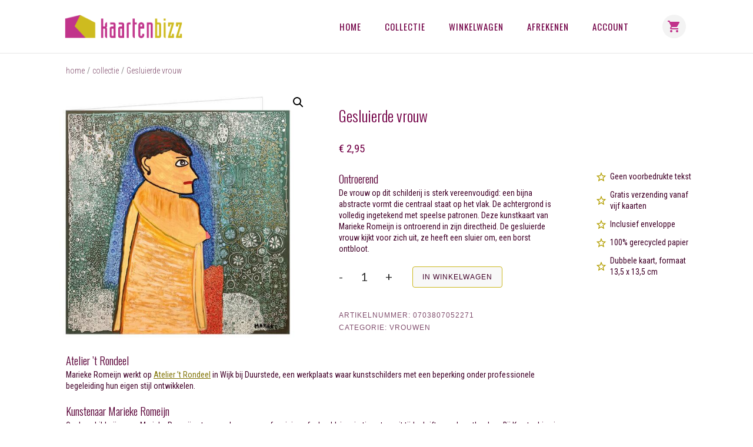

--- FILE ---
content_type: text/html; charset=UTF-8
request_url: https://kaartenbizz.nl/product/gesluierde-vrouw/
body_size: 43212
content:
<!doctype html>
<html lang="nl-NL" >
	<head>
		<link rel="profile" href="https://gmpg.org/xfn/11">
		<meta charset="UTF-8">
		<meta name="viewport" content="width=device-width, initial-scale=1">

				<script type="text/javascript">
			window.flatStyles = window.flatStyles || ''

			window.lightspeedOptimizeStylesheet = function () {
				const currentStylesheet = document.querySelector( '.tcb-lightspeed-style:not([data-ls-optimized])' )

				if ( currentStylesheet ) {
					try {
						if ( currentStylesheet.sheet && currentStylesheet.sheet.cssRules ) {
							if ( window.flatStyles ) {
								if ( this.optimizing ) {
									setTimeout( window.lightspeedOptimizeStylesheet.bind( this ), 24 )
								} else {
									this.optimizing = true;

									let rulesIndex = 0;

									while ( rulesIndex < currentStylesheet.sheet.cssRules.length ) {
										const rule = currentStylesheet.sheet.cssRules[ rulesIndex ]
										/* remove rules that already exist in the page */
										if ( rule.type === CSSRule.STYLE_RULE && window.flatStyles.includes( `${rule.selectorText}{` ) ) {
											currentStylesheet.sheet.deleteRule( rulesIndex )
										} else {
											rulesIndex ++
										}
									}
									/* optimize, mark it such, move to the next file, append the styles we have until now */
									currentStylesheet.setAttribute( 'data-ls-optimized', '1' )

									window.flatStyles += currentStylesheet.innerHTML

									this.optimizing = false
								}
							} else {
								window.flatStyles = currentStylesheet.innerHTML
								currentStylesheet.setAttribute( 'data-ls-optimized', '1' )
							}
						}
					} catch ( error ) {
						console.warn( error )
					}

					if ( currentStylesheet.parentElement.tagName !== 'HEAD' ) {
						/* always make sure that those styles end up in the head */
						const stylesheetID = currentStylesheet.id;
						/**
						 * make sure that there is only one copy of the css
						 * e.g display CSS
						 */
						if ( ( ! stylesheetID || ( stylesheetID && ! document.querySelector( `head #${stylesheetID}` ) ) ) ) {
							document.head.prepend( currentStylesheet )
						} else {
							currentStylesheet.remove();
						}
					}
				}
			}

			window.lightspeedOptimizeFlat = function ( styleSheetElement ) {
				if ( document.querySelectorAll( 'link[href*="thrive_flat.css"]' ).length > 1 ) {
					/* disable this flat if we already have one */
					styleSheetElement.setAttribute( 'disabled', true )
				} else {
					/* if this is the first one, make sure he's in head */
					if ( styleSheetElement.parentElement.tagName !== 'HEAD' ) {
						document.head.append( styleSheetElement )
					}
				}
			}
		</script>
		<link rel='stylesheet' id='tcb-style-base-thrive_template-143'  href='//kaartenbizz.nl/wp-content/uploads/thrive/tcb-base-css-143-1683811346.css' type='text/css' media='all' /><style type="text/css" id="tcb-style-template-thrive_template-143"  onLoad="typeof window.lightspeedOptimizeStylesheet === 'function' && window.lightspeedOptimizeStylesheet()" class="tcb-lightspeed-style">@media (min-width: 300px){.tve-theme-143 #wrapper{--footer-background-width: 100%;--top-background-width: 100%;--bottom-background-width: 100%;background-color: transparent !important;--background-color: transparent !important;--tve-applied-background-color: transparent !important;--header-background-width: 100%;margin-left: 0px !important;margin-right: 0px !important;background-image: none !important;--background-image: none !important;--tve-applied-background-image: none !important;}.tve-theme-143 .content-section .section-content{padding: 0px 10px 20px 0px !important;}.tve-theme-143 .main-container{padding: 20px 10px !important;}.tve-theme-143 .content-section .product-template-wrapper .woocommerce-tabs .wc-tabs > li,.tve-theme-143 .content-section .product-template-wrapper .woocommerce-tabs .wc-tabs > li a{font-size: var(--tve-font-size,13px);text-transform: var(--tve-text-transform,uppercase);letter-spacing: var(--tve-letter-spacing,1px);font-weight: var(--tve-font-weight,var(--g-bold-weight,bold));font-family: var(--tve-font-family,"Source Sans Pro");line-height: var(--tve-line-height,1.25em);color: var(--tve-color,rgb(74,0,45));--tve-applied-color: var$(--tve-color,var$(--tcb-color-6));--tcb-applied-color: var$(--tcb-color-6);}.tve-theme-143 .content-section .product-template-wrapper .woocommerce-tabs .wc-tabs > li{--tve-font-size: 13px;--tve-text-transform: uppercase;--tve-letter-spacing: 1px;padding-bottom: 0px !important;margin-right: 30px !important;--tve-font-weight: var(--g-bold-weight,bold);--tve-font-family: "Source Sans Pro";--g-bold-weight: 600;--g-regular-weight: 400;--tve-line-height: 1.25em;--tve-border-width: 3px;border-bottom: 3px solid rgb(86,189,240) !important;margin-left: 12px !important;--tve-color: rgb(74,0,45);--tve-applied---tve-color: var$(--tcb-color-6);}.tve-theme-143 .content-section .product-template-wrapper .summary .single_add_to_cart_button{--tve-border-radius: 4px;border-radius: 4px;background-image: none !important;--background-image: none !important;--tve-applied-background-image: none !important;background-color: rgba(243,243,243,0.6) !important;--background-color: rgba(243,243,243,0.6) !important;--tve-applied-background-color: rgba(243,243,243,0.6) !important;color: var(--tve-color,rgb(74,0,45));--tve-applied-color: var$(--tve-color,var$(--tcb-color-6));--tve-color: rgb(74,0,45);--tve-applied---tve-color: var$(--tcb-color-6);--tcb-applied-color: var$(--tcb-color-6);border: 1px solid var(--tcb-skin-color-0);--tve-applied-border: 1px solid var$(--tcb-skin-color-0);padding: 3px 16px !important;line-height: var(--tve-line-height,2.35em);--tve-line-height: 2.35em;font-weight: var(--tve-font-weight,var(--g-regular-weight,normal));--tve-font-weight: var(--g-regular-weight,normal);letter-spacing: var(--tve-letter-spacing,1px);--tve-letter-spacing: 1px;font-size: var(--tve-font-size,12px);--tve-font-size: 12px;text-transform: var(--tve-text-transform,uppercase);--tve-text-transform: uppercase;margin-bottom: 5px !important;overflow: hidden;}:not(#tve) .tve-theme-143 .content-section .product-template-wrapper .summary .single_add_to_cart_button:hover{color: var(--tve-color,rgb(74,0,45)) !important;--tve-applied-color: var$(--tve-color,var$(--tcb-color-6)) !important;--tve-color: rgb(74,0,45) !important;--tve-applied---tve-color: var$(--tcb-color-6) !important;--tcb-applied-color: var$(--tcb-color-6) !important;background-color: var(--tcb-skin-color-0) !important;--background-color: var(--tcb-skin-color-0) !important;--tve-applied-background-color: var$(--tcb-skin-color-0) !important;}.tve-theme-143 .content-section .product-template-wrapper .summary .price span,.tve-theme-143 .content-section .product-template-wrapper .summary .price{color: var(--tve-color,rgb(114,0,70));--tve-applied-color: var$(--tve-color,var$(--tcb-color-4));--tcb-applied-color: var$(--tcb-color-4);font-weight: var(--tve-font-weight,var(--g-regular-weight,normal));font-size: var(--tve-font-size,19px);font-family: var(--tve-font-family,"Roboto Condensed");}.tve-theme-143 .content-section .product-template-wrapper .summary .price{--tve-color: rgb(114,0,70);--tve-applied---tve-color: var$(--tcb-color-4);--tve-font-weight: var(--g-regular-weight,normal);--tve-font-size: 19px;--tve-font-family: "Roboto Condensed";--g-bold-weight: 700;--g-regular-weight: 400;}.tve-theme-143 .content-section .product-template-wrapper{--tve-woo-gallery-width: 440px;margin-top: 0px !important;margin-bottom: 0px !important;background-image: linear-gradient(var(--tcb-skin-color-22),var(--tcb-skin-color-22)) !important;--background-image: linear-gradient(var(--tcb-skin-color-22),var(--tcb-skin-color-22)) !important;--tve-applied-background-image: linear-gradient(var$(--tcb-skin-color-22),var$(--tcb-skin-color-22)) !important;padding: 0px 30px 20px 0px !important;background-color: transparent !important;--background-color: transparent !important;--tve-applied-background-color: transparent !important;background-size: auto !important;background-position: 50% 50% !important;background-attachment: scroll !important;background-repeat: no-repeat !important;--background-size: auto auto !important;--background-position: 50% 50% !important;--background-attachment: scroll !important;--background-repeat: no-repeat !important;display: block;}.tve-theme-143 .content-section .product-template-wrapper .woocommerce-product-gallery{--tve-border-radius: 0px;border-radius: 0px;margin-bottom: 20px !important;}.tve-theme-143 .content-section .product-template-wrapper .woocommerce-tabs #reviews .woocommerce-noreviews{text-transform: var(--tve-text-transform,uppercase);--tve-text-transform: uppercase;font-size: var(--tve-font-size,12px);--tve-font-size: 12px;letter-spacing: var(--tve-letter-spacing,3px);--tve-letter-spacing: 3px;color: var(--tve-color,rgb(141,141,141));--tve-applied-color: var$(--tve-color,rgb(141,141,141));--tve-color: rgb(141,141,141);--tve-applied---tve-color: rgb(141,141,141);--tcb-applied-color: rgb(141,141,141);text-align: left;--tve-border-radius: 0px;border-radius: 0px;padding: 0px !important;background-color: transparent !important;--background-color: transparent !important;--tve-applied-background-color: transparent !important;}.tve-theme-143 .content-section .product-template-wrapper .summary .product_meta .sku_wrapper span,.tve-theme-143 .content-section .product-template-wrapper .summary .product_meta .sku_wrapper{font-size: var(--tve-font-size,12px);letter-spacing: var(--tve-letter-spacing,1px);color: var(--tve-color,rgba(74,0,45,0.7));--tve-applied-color: var$(--tve-color,rgba(74,0,45,0.7));--tcb-applied-color: rgba(74,0,45,0.7);}.tve-theme-143 .content-section .product-template-wrapper .summary .product_meta .sku_wrapper{--tve-font-size: 12px;--tve-letter-spacing: 1px;--tve-color: rgba(74,0,45,0.7);--tve-applied---tve-color: rgba(74,0,45,0.7);}.tve-theme-143 .content-section .product-template-wrapper .summary .product_meta .posted_in a,.tve-theme-143 .content-section .product-template-wrapper .summary .product_meta .posted_in{font-size: var(--tve-font-size,12px);letter-spacing: var(--tve-letter-spacing,1px);color: var(--tve-color,rgba(74,0,45,0.7));--tve-applied-color: var$(--tve-color,rgba(74,0,45,0.7));--tcb-applied-color: rgba(74,0,45,0.7);}.tve-theme-143 .content-section .product-template-wrapper .summary .product_meta .posted_in{--tve-font-size: 12px;--tve-letter-spacing: 1px;--tve-border-width: 1px;border-top: medium none;--tve-color: rgba(74,0,45,0.7);--tve-applied---tve-color: rgba(74,0,45,0.7);}.tve-theme-143 .top-section .section-background{background-color: var(--tcb-skin-color-0) !important;background-image: none !important;--background-color: var(--tcb-skin-color-0) !important;--tve-applied-background-color: var$(--tcb-skin-color-0) !important;}.tve-theme-143 .top-section .section-content{display: flex;flex-direction: column;min-height: 1px !important;padding: 20px !important;}:not(#tve) .tve-theme-143 .top-section [data-css="tve-u-172c77d3f78"]{letter-spacing: 2px;padding-bottom: 0px !important;margin-bottom: 0px !important;text-transform: uppercase !important;font-size: 11px !important;color: var(--tcb-skin-color-4) !important;--tcb-applied-color: var$(--tcb-skin-color-4) !important;font-weight: var(--g-bold-weight,bold) !important;line-height: 1.3em !important;}:not(#tve) .tve-theme-143 .top-section [data-css="tve-u-172c77fc740"]{letter-spacing: 2px;padding-bottom: 0px !important;margin-bottom: 0px !important;text-transform: uppercase !important;font-size: 11px !important;color: var(--tcb-skin-color-4) !important;--tcb-applied-color: var$(--tcb-skin-color-4) !important;font-weight: var(--g-bold-weight,bold) !important;line-height: 1.3em !important;}:not(#tve) .tve-theme-143 .top-section [data-css="tve-u-172c78228f4"]{letter-spacing: 2px;padding-bottom: 0px !important;margin-bottom: 0px !important;text-transform: uppercase !important;font-size: 11px !important;color: var(--tcb-skin-color-4) !important;--tcb-applied-color: var$(--tcb-skin-color-4) !important;font-weight: var(--g-bold-weight,bold) !important;line-height: 1.3em !important;}.tve-theme-143 .top-section [data-css="tve-u-17be8b1af31"]{max-width: 44px;}.tve-theme-143 .top-section [data-css="tve-u-17be8b23729"]{font-size: 22px;margin-left: auto;margin-right: auto;--tcb-local-color-icon: rgb(12,17,21);--tcb-local-color-var: rgb(12,17,21);--tve-icon-size: 22px;width: 22px;height: 22px;margin-top: 0px !important;margin-bottom: 0px !important;}.tve-theme-143 .top-section [data-css="tve-u-17be8b29dd9"] > .tcb-flex-col > .tcb-col{justify-content: center;}.tve-theme-143 .top-section [data-css="tve-u-17be8b29dd9"]{margin-left: -5px;padding: 0px !important;}.tve-theme-143 .top-section [data-css="tve-u-17be8b2ace2"]{margin: 0px !important;}.tve-theme-143 .top-section [data-css="tve-u-17be8b5441a"]{padding-top: 1px !important;padding-bottom: 1px !important;}.tve-theme-143 .top-section [data-css="tve-u-17be8b55012"]{margin-bottom: 0px !important;margin-top: 0px !important;}.tve-theme-143 .top-section [data-css="tve-u-17be8b5df33"]{max-width: 44px;}.tve-theme-143 .top-section [data-css="tve-u-17be8b617b5"]{max-width: 44px;}.tve-theme-143 .top-section [data-css="tve-u-17be8b6330b"]{max-width: 44px;}:not(#tve) .tve-theme-143 .top-section [data-css="tve-u-17be8b65003"]{letter-spacing: 2px;padding-bottom: 0px !important;margin-bottom: 0px !important;text-transform: uppercase !important;font-size: 11px !important;color: var(--tcb-skin-color-4) !important;--tcb-applied-color: var$(--tcb-skin-color-4) !important;font-weight: var(--g-bold-weight,bold) !important;line-height: 1.3em !important;}.tve-theme-143 .top-section [data-css="tve-u-17be8b741f9"] > .tcb-flex-col > .tcb-col{justify-content: center;}.tve-theme-143 .top-section [data-css="tve-u-17be8b741f9"]{margin-left: -5px;padding: 0px !important;}.tve-theme-143 .top-section [data-css="tve-u-17be8b741f9"] > .tcb-flex-col{padding-left: 5px;}.tve-theme-143 .top-section [data-css="tve-u-17be8b74fc1"] > .tcb-flex-col > .tcb-col{justify-content: center;}.tve-theme-143 .top-section [data-css="tve-u-17be8b74fc1"]{margin-left: -5px;padding: 0px !important;}.tve-theme-143 .top-section [data-css="tve-u-17be8b74fc1"] > .tcb-flex-col{padding-left: 5px;}.tve-theme-143 .top-section [data-css="tve-u-17be8b75ef2"] > .tcb-flex-col > .tcb-col{justify-content: center;}.tve-theme-143 .top-section [data-css="tve-u-17be8b75ef2"]{margin-left: -5px;padding: 0px !important;}.tve-theme-143 .top-section [data-css="tve-u-17be8b75ef2"] > .tcb-flex-col{padding-left: 5px;}.tve-theme-143 .top-section [data-css="tve-u-17be8b29dd9"] > .tcb-flex-col{padding-left: 5px;}.tve-theme-143 .top-section [data-css="tve-u-17c5fcb9257"]{margin: 0px !important;}.tve-theme-143 .top-section [data-css="tve-u-17c5fcb9f20"]{margin: 0px !important;}.tve-theme-143 .bottom-section .section-background{background-color: var(--tcb-skin-color-9) !important;background-image: none !important;--background-color: var(--tcb-skin-color-9) !important;--tve-applied-background-color: var$(--tcb-skin-color-9) !important;}.tve-theme-143 .bottom-section .section-content{justify-content: center;display: flex;flex-direction: column;min-height: 130px !important;padding: 20px !important;}.tve-theme-143 .bottom-section [data-css="tve-u-172f0121a55"]{margin-left: -20px;padding: 0px !important;}.tve-theme-143 .bottom-section [data-css="tve-u-172f0121a57"]{margin-top: 0px !important;margin-bottom: 0px !important;background-color: transparent !important;}.tve-theme-143 .bottom-section [data-css="tve-u-172f0121a5e"]{max-width: 25.1%;}.tve-theme-143 .bottom-section [data-css="tve-u-172f0121a62"]{max-width: 24.9%;}.tve-theme-143 .bottom-section [data-css="tve-u-172f02823f6"]{max-width: 25%;}:not(#tve) .tve-theme-143 .bottom-section [data-css="tve-u-172f03d7ad8"]{letter-spacing: 0px;padding-bottom: 0px !important;margin-bottom: 0px !important;text-transform: capitalize !important;font-size: 16px !important;color: var(--tcb-skin-color-4) !important;--tcb-applied-color: var$(--tcb-skin-color-4) !important;font-weight: var(--g-bold-weight,bold) !important;line-height: 1.6em !important;}.tve-theme-143 .bottom-section [data-css="tve-u-172f03e133e"]{position: relative !important;padding: 0px !important;}:not(#tve) .tve-theme-143 .bottom-section [data-css="tve-u-172f03e596c"]{letter-spacing: 1px;padding-bottom: 0px !important;margin-bottom: 0px !important;text-transform: uppercase !important;font-size: 9px !important;color: rgba(0,0,0,0.5) !important;--tcb-applied-color: rgba(0,0,0,0.5) !important;font-weight: var(--g-bold-weight,bold) !important;line-height: 1.6em !important;}.tve-theme-143 .bottom-section [data-css="tve-u-172f0121a55"] > .tcb-flex-col{padding-left: 20px;}.tve-theme-143 .bottom-section [data-css="tve-u-172f0448dd6"]{max-width: 18.5%;}.tve-theme-143 .bottom-section [data-css="tve-u-172f0448e00"]{max-width: 81.5%;}.tve-theme-143 .bottom-section [data-css="tve-u-172f044ae30"]{padding: 0px !important;}.tve-theme-143 .bottom-section [data-css="tve-u-172f044b119"]{margin: 0px !important;}.tve-theme-143 .bottom-section [data-css="tve-u-172f044ae30"] > .tcb-flex-col > .tcb-col{justify-content: center;}:not(#tve) .tve-theme-143 .bottom-section [data-css="tve-u-172f04c2dbf"]{letter-spacing: 0px;padding-bottom: 0px !important;margin-bottom: 0px !important;text-transform: capitalize !important;font-size: 16px !important;color: var(--tcb-skin-color-4) !important;--tcb-applied-color: var$(--tcb-skin-color-4) !important;font-weight: var(--g-bold-weight,bold) !important;line-height: 1.6em !important;}:not(#tve) .tve-theme-143 .bottom-section [data-css="tve-u-172f04c38b5"]{letter-spacing: 0px;padding-bottom: 0px !important;margin-bottom: 0px !important;text-transform: capitalize !important;font-size: 16px !important;color: var(--tcb-skin-color-4) !important;--tcb-applied-color: var$(--tcb-skin-color-4) !important;font-weight: var(--g-bold-weight,bold) !important;line-height: 1.6em !important;}.tve-theme-143 .bottom-section [data-css="tve-u-172f04c6682"]{padding: 1px !important;margin-top: 0px !important;margin-bottom: 0px !important;}.tve-theme-143 .bottom-section [data-css="tve-u-172f04d338e"]{padding: 1px !important;margin-top: 0px !important;margin-bottom: 0px !important;}.tve-theme-143 .bottom-section [data-css="tve-u-172f04d4a7b"]{padding: 1px !important;margin-top: 0px !important;margin-bottom: 0px !important;}.tve-theme-143 .bottom-section [data-css="tve-u-172f04e38b8"]{padding: 0px !important;}.tve-theme-143 .bottom-section [data-css="tve-u-172f04e38b8"] > .tcb-flex-col > .tcb-col{justify-content: center;}.tve-theme-143 .bottom-section [data-css="tve-u-172f04f7b91"]{padding: 0px !important;}.tve-theme-143 .bottom-section [data-css="tve-u-172f04f7b91"] > .tcb-flex-col > .tcb-col{justify-content: center;}.tve-theme-143 .bottom-section [data-css="tve-u-172f051dfbb"]{max-width: 25%;}.tve-theme-143 .bottom-section [data-css="tve-u-17be4c0ad55"]{font-size: 20px;width: 20px;height: 20px;border-radius: 60px;overflow: hidden;border: medium none;--tcb-local-color-icon: var(--tcb-skin-color-4);--tcb-local-color-var: var$(--tcb-skin-color-4);--tve-icon-size: 20px;--tve-border-radius: 60px;padding: 10px !important;margin-top: 0px !important;margin-bottom: 0px !important;background-color: var(--tcb-skin-color-0) !important;--background-color: var(--tcb-skin-color-0) !important;--tve-applied-background-color: var$(--tcb-skin-color-0) !important;}:not(#tve) .tve-theme-143 .bottom-section [data-css="tve-u-17be4c0ad55"] > :first-child{color: var(--tcb-skin-color-4);--tve-applied-color: var$(--tcb-skin-color-4);}.tve-theme-143 .bottom-section [data-css="tve-u-17be4c0e825"]{max-width: 18.4983%;}.tve-theme-143 .bottom-section [data-css="tve-u-17c5fd2a45e"]{font-size: 20px;width: 20px;height: 20px;border-radius: 60px;overflow: hidden;border: medium none;--tcb-local-color-icon: var(--tcb-skin-color-4);--tcb-local-color-var: var$(--tcb-skin-color-4);--tve-icon-size: 20px;--tve-border-radius: 60px;padding: 10px !important;margin-top: 0px !important;margin-bottom: 0px !important;background-color: var(--tcb-skin-color-0) !important;--background-color: var(--tcb-skin-color-0) !important;--tve-applied-background-color: var$(--tcb-skin-color-0) !important;}:not(#tve) .tve-theme-143 .bottom-section [data-css="tve-u-17c5fd2a45e"] > :first-child{color: var(--tcb-skin-color-4);--tve-applied-color: var$(--tcb-skin-color-4);}.tve-theme-143 .bottom-section [data-css="tve-u-17c5fd2af59"]{font-size: 20px;width: 20px;height: 20px;border-radius: 60px;overflow: hidden;border: medium none;--tcb-local-color-icon: var(--tcb-skin-color-4);--tcb-local-color-var: var$(--tcb-skin-color-4);--tve-icon-size: 20px;--tve-border-radius: 60px;padding: 10px !important;margin-top: 0px !important;margin-bottom: 0px !important;background-color: var(--tcb-skin-color-0) !important;--background-color: var(--tcb-skin-color-0) !important;--tve-applied-background-color: var$(--tcb-skin-color-0) !important;}:not(#tve) .tve-theme-143 .bottom-section [data-css="tve-u-17c5fd2af59"] > :first-child{color: var(--tcb-skin-color-4);--tve-applied-color: var$(--tcb-skin-color-4);}.tve-theme-143 .bottom-section [data-css="tve-u-17c5fd2b8a9"]{font-size: 20px;width: 20px;height: 20px;border-radius: 60px;overflow: hidden;border: medium none;--tcb-local-color-icon: var(--tcb-skin-color-4);--tcb-local-color-var: var$(--tcb-skin-color-4);--tve-icon-size: 20px;--tve-border-radius: 60px;padding: 10px !important;margin-top: 0px !important;margin-bottom: 0px !important;background-color: var(--tcb-skin-color-0) !important;--background-color: var(--tcb-skin-color-0) !important;--tve-applied-background-color: var$(--tcb-skin-color-0) !important;}:not(#tve) .tve-theme-143 .bottom-section [data-css="tve-u-17c5fd2b8a9"] > :first-child{color: var(--tcb-skin-color-4);--tve-applied-color: var$(--tcb-skin-color-4);}.tve-theme-143 .sidebar-section .section-background{border: medium none;background-color: transparent !important;background-image: none !important;}.tve-theme-143 .sidebar-section .section-content{text-align: center;padding: 0px 0px 20px !important;}.tve-theme-143 .sidebar-section{margin: 159px 0px 0px !important;}.tve-theme-143 .content-section .product-template-wrapper .summary .quantity input,.tve-theme-143 .content-section .product-template-wrapper .summary .quantity{background-image: none !important;--background-image: none !important;--tve-applied-background-image: none !important;}.tve-theme-143 .content-section .product-template-wrapper .summary .product_title,.product-template-wrapper .summary .product .woocommerce-loop-product__title{font-weight: var(--tve-font-weight,var(--g-regular-weight,normal));--tve-font-weight: var(--g-regular-weight,normal);font-size: var(--tve-font-size,26px);--tve-font-size: 26px;margin-top: 41px !important;font-family: var(--tve-font-family,Oswald);--tve-font-family: Oswald;--g-bold-weight: 500;--g-regular-weight: 300;margin-bottom: 28px !important;}.tve-theme-143 .content-section .product-template-wrapper .summary .stock{color: var(--tve-color,rgba(74,0,45,0.7));--tve-applied-color: var$(--tve-color,rgba(74,0,45,0.7));--tve-color: rgba(74,0,45,0.7);--tve-applied---tve-color: rgba(74,0,45,0.7);--tcb-applied-color: rgba(74,0,45,0.7);}.tve-theme-143 .content-section .product-template-wrapper .summary .quantity button,.tve-theme-143 .content-section .product-template-wrapper .summary .quantity{font-size: var(--tve-font-size,20px);font-weight: var(--tve-font-weight,var(--g-regular-weight,normal));font-family: var(--tve-font-family,Lato);}.tve-theme-143 .content-section .product-template-wrapper .summary .quantity{--tve-font-size: 20px;--tve-font-weight: var(--g-regular-weight,normal);--tve-font-family: Lato;--g-regular-weight: 400;--g-bold-weight: 700;}.tve-theme-143 .content-section .product-template-wrapper .related.products > h2{margin-left: 12px !important;margin-bottom: 0px !important;padding-bottom: 10px !important;font-size: var(--tve-font-size,20px);--tve-font-size: 20px;margin-top: 30px !important;color: var(--tve-color,rgb(74,0,45));--tve-applied-color: var$(--tve-color,var$(--tcb-color-6));--tve-color: rgb(74,0,45);--tve-applied---tve-color: var$(--tcb-color-6);--tcb-applied-color: var$(--tcb-color-6);font-weight: var(--tve-font-weight,var(--g-regular-weight,normal));--tve-font-weight: var(--g-regular-weight,normal);font-family: var(--tve-font-family,Oswald);--tve-font-family: Oswald;--g-regular-weight: 300;--g-bold-weight: 500;border-top: 1px solid var(--tcb-skin-color-0);padding-top: 6px !important;}.tve-theme-143 .content-section .product-template-wrapper .related.products .product_title,.product-template-wrapper .related.products .product .woocommerce-loop-product__title{font-size: var(--tve-font-size,14px);--tve-font-size: 14px;text-align: left;font-weight: var(--tve-font-weight,var(--g-regular-weight,normal));--tve-font-weight: var(--g-regular-weight,normal);color: var(--tve-color,rgb(74,0,45));--tve-applied-color: var$(--tve-color,var$(--tcb-color-6));--tve-color: rgb(74,0,45);--tve-applied---tve-color: var$(--tcb-color-6);--tcb-applied-color: var$(--tcb-color-6);padding-left: 0px !important;margin-left: 11px !important;font-family: var(--tve-font-family,"Roboto Condensed");--tve-font-family: "Roboto Condensed";--g-bold-weight: 700;--g-regular-weight: 400;}.tve-theme-143 .content-section .product-template-wrapper .related .products{--tve-woo-image-size: 90% !important;}.tve-theme-143 .content-section .product-template-wrapper .related.products .price{margin-left: 8px !important;}.tve-theme-143 .content-section [data-css="tve-u-17eab389059"] .thrive-breadcrumb-path a{font-size: var(--tve-font-size,14px) !important;color: var(--tve-color,rgba(74,0,45,0.7)) !important;--tve-applied-color: var$(--tve-color,rgba(74,0,45,0.7)) !important;--tcb-applied-color: rgba(74,0,45,0.7);text-transform: var(--tve-text-transform,lowercase) !important;font-weight: var(--tve-font-weight,var(--g-regular-weight,normal) ) !important;font-family: var(--tve-font-family,"Roboto Condensed");}.tve-theme-143 .content-section [data-css="tve-u-17eab389059"] .thrive-breadcrumb-path{--tve-font-size: 14px;margin-right: 4px !important;margin-left: 4px !important;--tve-color: rgba(74,0,45,0.7);--tve-applied---tve-color: rgba(74,0,45,0.7);--tve-text-transform: lowercase;margin-top: 0px !important;--tve-font-weight: var(--g-regular-weight,normal);--tve-font-family: "Roboto Condensed";--g-regular-weight: 300;--g-bold-weight: 700;color: rgba(74,0,45,0.7);--tve-applied-color: rgba(74,0,45,0.7);}.tve-theme-143 .content-section [data-css="tve-u-17eab389059"] .thrive-breadcrumb-leaf{margin-left: 4px !important;--tve-color: rgba(74,0,45,0.7);--tve-applied---tve-color: rgba(74,0,45,0.7);--tve-text-transform: none;--tve-font-family: "Roboto Condensed";--g-regular-weight: 300;--g-bold-weight: 700;--tve-font-weight: var(--g-regular-weight,normal);color: rgba(74,0,45,0.7);--tve-applied-color: rgba(74,0,45,0.7);}.tve-theme-143 .content-section [data-css="tve-u-17eab389059"] .thrive-breadcrumb-leaf span{color: var(--tve-color,rgba(74,0,45,0.7)) !important;--tve-applied-color: var$(--tve-color,rgba(74,0,45,0.7)) !important;--tcb-applied-color: rgba(74,0,45,0.7);text-transform: var(--tve-text-transform,none) !important;font-family: var(--tve-font-family,"Roboto Condensed");font-weight: var(--tve-font-weight,var(--g-regular-weight,normal) ) !important;}:not(#tve) .tve-theme-143 .content-section [data-css="tve-u-17eab389059"] .thrive-breadcrumb-separator{color: rgb(142,142,142) !important;--tve-applied-color: rgb(142,142,142) !important;}.tve-theme-143 .content-section .product-template-wrapper .related.products .product a img:not(.avatar){margin-left: 6px !important;margin-bottom: 4px !important;}.tve-theme-143 .content-section [data-css="tve-u-17eab389059"]{padding-bottom: 10px !important;padding-left: 8px !important;}.tve-theme-143 .content-section [data-css="tve-u-17eab389059"] .thrive-breadcrumb-separator{color: rgba(74,0,45,0.7);--tve-applied-color: rgba(74,0,45,0.7);}:not(#layout) .tve-theme-143 #wrapper{--layout-content-width: 1100px;--layout-background-width: 100%;}.tve-theme-143 .content-section .product-template-wrapper .summary .woocommerce-product-details__short-description{margin-right: 20px !important;}:not(#layout) .tve-theme-143 .main-container{--sidebar-size: 16.02%;}.tve-theme-143 .sidebar-section [data-css="tve-u-187e0b3e47c"]{max-width: 16.8%;}.tve-theme-143 .sidebar-section [data-css="tve-u-187e0b3e47d"]{font-size: 20px;margin-left: auto;margin-right: auto;--tcb-local-color-icon: rgb(179,158,0);--tcb-local-color-var: rgb(179,158,0);--tve-icon-size: 20px;width: 20px;height: 20px;margin-bottom: 0px !important;margin-top: 0px !important;}:not(#tve) .tve-theme-143 .sidebar-section [data-css="tve-u-187e0b3e47d"] > :first-child{color: rgb(179,158,0);--tve-applied-color: rgb(179,158,0);}.tve-theme-143 .sidebar-section [data-css="tve-u-187e0b3e47e"]{max-width: 83.2%;}.tve-theme-143 .sidebar-section [data-css="tve-u-187e0b3e47f"]{padding-top: 0px !important;padding-bottom: 0px !important;margin-left: 0px !important;}.tve-theme-143 .sidebar-section [data-css="tve-u-187e0b3e47f"] > .tcb-flex-col{padding-left: 0px;}.tve-theme-143 .sidebar-section [data-css="tve-u-187e0b3e47f"] > .tcb-flex-col > .tcb-col{justify-content: center;}.tve-theme-143 .sidebar-section [data-css="tve-u-187e0b3e480"]{padding: 0px !important;margin-top: 10px !important;}:not(#tve) .tve-theme-143 .sidebar-section [data-css="tve-u-187e0b3e481"]{padding-bottom: 0px !important;margin-bottom: 0px !important;}.tve-theme-143 .sidebar-section [data-css="tve-u-187e0b3e482"]{font-size: 20px;margin-left: auto;margin-right: auto;--tcb-local-color-icon: rgb(179,158,0);--tcb-local-color-var: rgb(179,158,0);--tve-icon-size: 20px;width: 20px;height: 20px;margin-bottom: 0px !important;margin-top: 0px !important;}:not(#tve) .tve-theme-143 .sidebar-section [data-css="tve-u-187e0b3e482"] > :first-child{color: rgb(179,158,0);--tve-applied-color: rgb(179,158,0);}.tve-theme-143 .sidebar-section [data-css="tve-u-187e0b3e484"]{font-size: 20px;margin-left: auto;margin-right: auto;--tcb-local-color-icon: rgb(179,158,0);--tcb-local-color-var: rgb(179,158,0);--tve-icon-size: 20px;width: 20px;height: 20px;margin-bottom: 0px !important;margin-top: 0px !important;}:not(#tve) .tve-theme-143 .sidebar-section [data-css="tve-u-187e0b3e484"] > :first-child{color: rgb(179,158,0);--tve-applied-color: rgb(179,158,0);}.tve-theme-143 .sidebar-section [data-css="tve-u-187e0b3e485"]{font-size: 20px;margin-left: auto;margin-right: auto;--tcb-local-color-icon: rgb(179,158,0);--tcb-local-color-var: rgb(179,158,0);--tve-icon-size: 20px;width: 20px;height: 20px;margin-bottom: 0px !important;margin-top: 0px !important;}:not(#tve) .tve-theme-143 .sidebar-section [data-css="tve-u-187e0b3e485"] > :first-child{color: rgb(179,158,0);--tve-applied-color: rgb(179,158,0);}.tve-theme-143 .sidebar-section [data-css="tve-u-1880af94d08"]{max-width: 16.7999%;}}@media (max-width: 1023px){.tve-theme-143 .content-section .section-content{padding: 10px !important;}.tve-theme-143 .main-container{padding-left: 20px !important;padding-right: 20px !important;}.tve-theme-143 .top-section .section-content{padding-top: 10px !important;padding-bottom: 10px !important;}.tve-theme-143 .bottom-section [data-css="tve-u-172f0121a55"]{flex-wrap: wrap !important;}.tve-theme-143 .bottom-section [data-css="tve-u-172f0121a57"]{width: 100%;}.tve-theme-143 .bottom-section [data-css="tve-u-172f0121a55"] > .tcb-flex-col{flex-basis: 250px !important;}.tve-theme-143 .bottom-section .section-content{padding-left: 40px !important;padding-right: 40px !important;}:not(#tve) .tve-theme-143 .bottom-section [data-css="tve-u-172f03d7ad8"]{font-size: 12px !important;}:not(#tve) .tve-theme-143 .bottom-section [data-css="tve-u-172f03e596c"]{font-size: 9px !important;}:not(#tve) .tve-theme-143 .bottom-section [data-css="tve-u-172f04c2dbf"]{font-size: 12px !important;}:not(#tve) .tve-theme-143 .bottom-section [data-css="tve-u-172f04c38b5"]{font-size: 12px !important;}.tve-theme-143 .bottom-section [data-css="tve-u-172f04d4a7b"]{margin-bottom: 14px !important;}.tve-theme-143 .bottom-section [data-css="tve-u-172f04e38b8"] > .tcb-flex-col{padding-left: 15px;}.tve-theme-143 .bottom-section [data-css="tve-u-172f04e38b8"]{margin-left: -15px;}.tve-theme-143 .bottom-section [data-css="tve-u-17be4c0ad55"]{margin-right: 10px !important;}.tve-theme-143 .bottom-section [data-css="tve-u-17c5fd2a45e"]{margin-right: 10px !important;}.tve-theme-143 .bottom-section [data-css="tve-u-17c5fd2af59"]{margin-right: 10px !important;}.tve-theme-143 .bottom-section [data-css="tve-u-17c5fd2b8a9"]{margin-right: 10px !important;}.tve-theme-143 .sidebar-section .section-content{padding: 20px !important;}.tve-theme-143 .sidebar-section{margin: 0px !important;}.tve-theme-143 .content-section .product-template-wrapper .woocommerce-product-gallery{margin-bottom: 10px !important;}.tve-theme-143 .content-section .product-template-wrapper .summary .product_title,.product-template-wrapper .summary .product .woocommerce-loop-product__title{margin-top: 10px !important;margin-left: 12px !important;margin-bottom: 14px !important;}.tve-theme-143 .content-section .product-template-wrapper .summary .price{margin-bottom: 20px !important;margin-left: 12px !important;}.tve-theme-143 .content-section .product-template-wrapper .related.products > h2{margin-top: 6px !important;}.tve-theme-143 .content-section .product-template-wrapper .summary .product_meta .posted_in{margin-left: 12px !important;}.tve-theme-143 .content-section .product-template-wrapper .summary .product_meta .sku_wrapper{margin-left: 12px !important;}.tve-theme-143 .content-section .product-template-wrapper .summary .quantity{margin-left: 12px !important;}.tve-theme-143 .content-section .product-template-wrapper .summary .stock{margin-left: 12px !important;padding-bottom: 10px !important;}.tve-theme-143 .content-section .product-template-wrapper .summary .woocommerce-product-details__short-description{margin-left: 12px !important;}.tve-theme-143 .content-section .product-template-wrapper .summary .single_add_to_cart_button{margin-bottom: 5px !important;}}@media (max-width: 767px){.tve-theme-143 .main-container{padding-left: 10px !important;padding-right: 10px !important;}.tve-theme-143 .content-section .section-content{padding-left: 10px !important;padding-right: 10px !important;}:not(#tve) .tve-theme-143 .top-section [data-css="tve-u-172c77fc740"]{letter-spacing: 1px;font-size: 9px !important;}:not(#tve) .tve-theme-143 .top-section [data-css="tve-u-172c78228f4"]{letter-spacing: 1px;font-size: 9px !important;}:not(#tve) .tve-theme-143 .top-section [data-css="tve-u-172c77d3f78"]{letter-spacing: 1px;font-size: 9px !important;}:not(#tve) .tve-theme-143 .top-section [data-css="tve-u-17be8b65003"]{letter-spacing: 1px;font-size: 9px !important;}.tve-theme-143 .top-section [data-css="tve-u-17be8b29dd9"]{flex-wrap: nowrap !important;}.tve-theme-143 .top-section [data-css="tve-u-17be8b75ef2"]{flex-wrap: nowrap !important;}.tve-theme-143 .top-section [data-css="tve-u-17be8b74fc1"]{flex-wrap: nowrap !important;}.tve-theme-143 .top-section [data-css="tve-u-17be8b741f9"]{flex-wrap: nowrap !important;}.tve-theme-143 .top-section [data-css="tve-u-17be8b5441a"] > .tcb-flex-col{flex-basis: 150px !important;}.tve-theme-143 .top-section [data-css="tve-u-17be8b607b6"]{max-width: 70.9591%;}.tve-theme-143 .top-section [data-css="tve-u-17c5fcb9257"]{margin-bottom: 8px !important;}.tve-theme-143 .top-section [data-css="tve-u-17c5fcb9f20"]{margin-bottom: 8px !important;}.tve-theme-143 .top-section .section-content{padding: 6px !important;}.tve-theme-143 .bottom-section [data-css="tve-u-172f0121a55"]{margin-left: -20px;flex-wrap: wrap !important;padding-top: 0px !important;padding-bottom: 0px !important;}.tve-theme-143 .bottom-section [data-css="tve-u-172f0121a55"] > .tcb-flex-col{padding-left: 20px;flex-basis: 121px !important;}.tve-theme-143 .bottom-section [data-css="tve-u-172f0121a57"]{text-align: left;}.tve-theme-143 .bottom-section .section-content{padding-left: 20px !important;padding-right: 20px !important;}:not(#tve) .tve-theme-143 .bottom-section [data-css="tve-u-172f03d7ad8"]{letter-spacing: 1px;font-size: 11px !important;}:not(#tve) .tve-theme-143 .bottom-section [data-css="tve-u-172f03e596c"]{letter-spacing: 1px;font-size: 9px !important;}:not(#tve) .tve-theme-143 .bottom-section [data-css="tve-u-172f04c2dbf"]{letter-spacing: 1px;font-size: 11px !important;}:not(#tve) .tve-theme-143 .bottom-section [data-css="tve-u-172f04c38b5"]{letter-spacing: 1px;font-size: 11px !important;}.tve-theme-143 .bottom-section [data-css="tve-u-172f04c6682"]{min-width: 100%;margin-bottom: 12px !important;}.tve-theme-143 .bottom-section [data-css="tve-u-172f04d338e"]{min-width: 100%;margin-bottom: 12px !important;}.tve-theme-143 .bottom-section [data-css="tve-u-172f04d4a7b"]{min-width: 100%;margin-bottom: 12px !important;}.tve-theme-143 .bottom-section [data-css="tve-u-172f04f7b91"]{flex-wrap: wrap !important;}.tve-theme-143 .bottom-section [data-css="tve-u-172f04f7b91"] > .tcb-flex-col{flex-basis: 390px !important;}.tve-theme-143 .bottom-section [data-css="tve-u-172f050034d"]::after{clear: both;}.tve-theme-143 .bottom-section [data-css="tve-u-17be4c0ad55"]{z-index: 3;position: relative;font-size: 20px;width: 20px;height: 20px;float: left;--tve-icon-size: 20px;padding: 4px !important;margin-left: auto !important;margin-right: 0px !important;margin-bottom: 4px !important;}.tve-theme-143 .bottom-section [data-css="tve-u-17c5fd2a45e"]{z-index: 3;position: relative;font-size: 20px;width: 20px;height: 20px;float: left;--tve-icon-size: 20px;padding: 4px !important;margin-left: auto !important;margin-right: 0px !important;margin-bottom: 4px !important;}.tve-theme-143 .bottom-section [data-css="tve-u-17c5fd2af59"]{z-index: 3;position: relative;font-size: 20px;width: 20px;height: 20px;float: left;--tve-icon-size: 20px;padding: 4px !important;margin-left: auto !important;margin-right: 0px !important;margin-bottom: 4px !important;}.tve-theme-143 .bottom-section [data-css="tve-u-17c5fd2b8a9"]{z-index: 3;position: relative;font-size: 20px;width: 20px;height: 20px;float: left;--tve-icon-size: 20px;padding: 4px !important;margin-left: auto !important;margin-right: 0px !important;margin-bottom: 4px !important;}.tve-theme-143 .sidebar-section .section-content{padding: 20px 10px !important;}.tve-theme-143 .sidebar-section{margin-left: 0px !important;margin-right: 0px !important;margin-bottom: 0px !important;}.tve-theme-143 .top-section [data-css="tve-u-17be8b1af44"]{max-width: 73.1399%;}.tve-theme-143 .content-section .product-template-wrapper .woocommerce-product-gallery{margin-bottom: 0px !important;}.tve-theme-143 .content-section .product-template-wrapper .summary .single_add_to_cart_button{margin-bottom: 0px !important;}.tve-theme-143 .content-section .product-template-wrapper .related.products > h2{margin-left: 0px !important;}.tve-theme-143 .content-section .product-template-wrapper .related.products .product a img:not(.avatar){margin-left: 0px !important;}.tve-theme-143 .content-section .product-template-wrapper .related.products .product_title,.product-template-wrapper .related.products .product .woocommerce-loop-product__title{margin-left: 2px !important;}.tve-theme-143 .content-section .product-template-wrapper .summary .product_title,.product-template-wrapper .summary .product .woocommerce-loop-product__title{margin-left: 0px !important;}.tve-theme-143 .content-section .product-template-wrapper .summary .price{margin-left: 0px !important;}.tve-theme-143 .content-section .product-template-wrapper .summary .woocommerce-product-details__short-description{margin-left: 0px !important;}.tve-theme-143 .content-section .product-template-wrapper .summary .stock{margin-left: 0px !important;}.tve-theme-143 .content-section .product-template-wrapper .summary .quantity{margin-left: 0px !important;}.tve-theme-143 .content-section .product-template-wrapper .summary .product_meta .sku_wrapper{margin-left: 0px !important;}.tve-theme-143 .content-section .product-template-wrapper .summary .product_meta .posted_in{margin-left: 0px !important;}}</style><meta name='robots' content='index, follow, max-image-preview:large, max-snippet:-1, max-video-preview:-1' />
<script id="cookieyes" type="text/javascript" src="https://cdn-cookieyes.com/client_data/e30110a3d967b8fa0f4a916a/script.js"></script>
	<!-- This site is optimized with the Yoast SEO plugin v26.8 - https://yoast.com/product/yoast-seo-wordpress/ -->
	<title>Kunstkaart | Gesluierde vrouw | Marieke Romeijn | Kaartenbizz</title>
	<meta name="description" content="Op deze kunstkaart zien we een gesluierde vrouw met een ontblote borst en een parmantige tepel. Gaat ze trouwen? Draagt ze een sluier om er mooi uit te zien?" />
	<link rel="canonical" href="https://kaartenbizz.nl/product/gesluierde-vrouw/" />
	<meta property="og:locale" content="nl_NL" />
	<meta property="og:type" content="article" />
	<meta property="og:title" content="Kunstkaart | Gesluierde vrouw | Marieke Romeijn | Kaartenbizz" />
	<meta property="og:description" content="Op deze kunstkaart zien we een gesluierde vrouw met een ontblote borst en een parmantige tepel. Gaat ze trouwen? Draagt ze een sluier om er mooi uit te zien?" />
	<meta property="og:url" content="https://kaartenbizz.nl/product/gesluierde-vrouw/" />
	<meta property="og:site_name" content="Kaartenbizz" />
	<meta property="article:modified_time" content="2023-07-06T12:29:29+00:00" />
	<meta property="og:image" content="https://kaartenbizz.nl/wp-content/uploads/2022/03/Ron_0703_vrouw-met-tepel.jpg" />
	<meta property="og:image:width" content="801" />
	<meta property="og:image:height" content="801" />
	<meta property="og:image:type" content="image/jpeg" />
	<meta name="twitter:card" content="summary_large_image" />
	<meta name="twitter:label1" content="Geschatte leestijd" />
	<meta name="twitter:data1" content="1 minuut" />
	<script type="application/ld+json" class="yoast-schema-graph">{"@context":"https://schema.org","@graph":[{"@type":["WebPage","ItemPage"],"@id":"https://kaartenbizz.nl/product/gesluierde-vrouw/","url":"https://kaartenbizz.nl/product/gesluierde-vrouw/","name":"Kunstkaart | Gesluierde vrouw | Marieke Romeijn | Kaartenbizz","isPartOf":{"@id":"https://kaartenbizz.nl/#website"},"primaryImageOfPage":{"@id":"https://kaartenbizz.nl/product/gesluierde-vrouw/#primaryimage"},"image":{"@id":"https://kaartenbizz.nl/product/gesluierde-vrouw/#primaryimage"},"thumbnailUrl":"https://kaartenbizz.nl/wp-content/uploads/2022/03/Ron_0703_vrouw-met-tepel.jpg","datePublished":"2022-12-21T13:29:51+00:00","dateModified":"2023-07-06T12:29:29+00:00","description":"Op deze kunstkaart zien we een gesluierde vrouw met een ontblote borst en een parmantige tepel. Gaat ze trouwen? Draagt ze een sluier om er mooi uit te zien?","breadcrumb":{"@id":"https://kaartenbizz.nl/product/gesluierde-vrouw/#breadcrumb"},"inLanguage":"nl-NL","potentialAction":[{"@type":"ReadAction","target":["https://kaartenbizz.nl/product/gesluierde-vrouw/"]}]},{"@type":"ImageObject","inLanguage":"nl-NL","@id":"https://kaartenbizz.nl/product/gesluierde-vrouw/#primaryimage","url":"https://kaartenbizz.nl/wp-content/uploads/2022/03/Ron_0703_vrouw-met-tepel.jpg","contentUrl":"https://kaartenbizz.nl/wp-content/uploads/2022/03/Ron_0703_vrouw-met-tepel.jpg","width":801,"height":801,"caption":"Gesluierde vrouw | Marieke Romeijn"},{"@type":"BreadcrumbList","@id":"https://kaartenbizz.nl/product/gesluierde-vrouw/#breadcrumb","itemListElement":[{"@type":"ListItem","position":1,"name":"Home","item":"https://kaartenbizz.nl/"},{"@type":"ListItem","position":2,"name":"Collectie","item":"https://kaartenbizz.nl/collectie/"},{"@type":"ListItem","position":3,"name":"Gesluierde vrouw"}]},{"@type":"WebSite","@id":"https://kaartenbizz.nl/#website","url":"https://kaartenbizz.nl/","name":"Kaartenbizz","description":"","publisher":{"@id":"https://kaartenbizz.nl/#organization"},"potentialAction":[{"@type":"SearchAction","target":{"@type":"EntryPoint","urlTemplate":"https://kaartenbizz.nl/?s={search_term_string}"},"query-input":{"@type":"PropertyValueSpecification","valueRequired":true,"valueName":"search_term_string"}}],"inLanguage":"nl-NL"},{"@type":"Organization","@id":"https://kaartenbizz.nl/#organization","name":"Kaartenbizz","alternateName":"Kaartenbizz","url":"https://kaartenbizz.nl/","logo":{"@type":"ImageObject","inLanguage":"nl-NL","@id":"https://kaartenbizz.nl/#/schema/logo/image/","url":"https://kaartenbizz.nl/wp-content/uploads/2022/02/Logo_web.png","contentUrl":"https://kaartenbizz.nl/wp-content/uploads/2022/02/Logo_web.png","width":887,"height":175,"caption":"Kaartenbizz"},"image":{"@id":"https://kaartenbizz.nl/#/schema/logo/image/"}}]}</script>
	<!-- / Yoast SEO plugin. -->


<link rel="alternate" type="application/rss+xml" title="Kaartenbizz &raquo; feed" href="https://kaartenbizz.nl/feed/" />
<link rel="alternate" type="application/rss+xml" title="Kaartenbizz &raquo; reacties feed" href="https://kaartenbizz.nl/comments/feed/" />
<link rel="alternate" title="oEmbed (JSON)" type="application/json+oembed" href="https://kaartenbizz.nl/wp-json/oembed/1.0/embed?url=https%3A%2F%2Fkaartenbizz.nl%2Fproduct%2Fgesluierde-vrouw%2F" />
<link rel="alternate" title="oEmbed (XML)" type="text/xml+oembed" href="https://kaartenbizz.nl/wp-json/oembed/1.0/embed?url=https%3A%2F%2Fkaartenbizz.nl%2Fproduct%2Fgesluierde-vrouw%2F&#038;format=xml" />
<style id='wp-img-auto-sizes-contain-inline-css' type='text/css'>
img:is([sizes=auto i],[sizes^="auto," i]){contain-intrinsic-size:3000px 1500px}
/*# sourceURL=wp-img-auto-sizes-contain-inline-css */
</style>
<style id='wp-emoji-styles-inline-css' type='text/css'>

	img.wp-smiley, img.emoji {
		display: inline !important;
		border: none !important;
		box-shadow: none !important;
		height: 1em !important;
		width: 1em !important;
		margin: 0 0.07em !important;
		vertical-align: -0.1em !important;
		background: none !important;
		padding: 0 !important;
	}
/*# sourceURL=wp-emoji-styles-inline-css */
</style>
<link rel='stylesheet' id='wp-block-library-css' href='https://kaartenbizz.nl/wp-includes/css/dist/block-library/style.min.css?ver=6.9' type='text/css' media='all' />
<link rel='stylesheet' id='wc-blocks-style-css' href='https://kaartenbizz.nl/wp-content/plugins/woocommerce/assets/client/blocks/wc-blocks.css?ver=wc-10.4.3' type='text/css' media='all' />
<style id='global-styles-inline-css' type='text/css'>
:root{--wp--preset--aspect-ratio--square: 1;--wp--preset--aspect-ratio--4-3: 4/3;--wp--preset--aspect-ratio--3-4: 3/4;--wp--preset--aspect-ratio--3-2: 3/2;--wp--preset--aspect-ratio--2-3: 2/3;--wp--preset--aspect-ratio--16-9: 16/9;--wp--preset--aspect-ratio--9-16: 9/16;--wp--preset--color--black: #000000;--wp--preset--color--cyan-bluish-gray: #abb8c3;--wp--preset--color--white: #ffffff;--wp--preset--color--pale-pink: #f78da7;--wp--preset--color--vivid-red: #cf2e2e;--wp--preset--color--luminous-vivid-orange: #ff6900;--wp--preset--color--luminous-vivid-amber: #fcb900;--wp--preset--color--light-green-cyan: #7bdcb5;--wp--preset--color--vivid-green-cyan: #00d084;--wp--preset--color--pale-cyan-blue: #8ed1fc;--wp--preset--color--vivid-cyan-blue: #0693e3;--wp--preset--color--vivid-purple: #9b51e0;--wp--preset--gradient--vivid-cyan-blue-to-vivid-purple: linear-gradient(135deg,rgb(6,147,227) 0%,rgb(155,81,224) 100%);--wp--preset--gradient--light-green-cyan-to-vivid-green-cyan: linear-gradient(135deg,rgb(122,220,180) 0%,rgb(0,208,130) 100%);--wp--preset--gradient--luminous-vivid-amber-to-luminous-vivid-orange: linear-gradient(135deg,rgb(252,185,0) 0%,rgb(255,105,0) 100%);--wp--preset--gradient--luminous-vivid-orange-to-vivid-red: linear-gradient(135deg,rgb(255,105,0) 0%,rgb(207,46,46) 100%);--wp--preset--gradient--very-light-gray-to-cyan-bluish-gray: linear-gradient(135deg,rgb(238,238,238) 0%,rgb(169,184,195) 100%);--wp--preset--gradient--cool-to-warm-spectrum: linear-gradient(135deg,rgb(74,234,220) 0%,rgb(151,120,209) 20%,rgb(207,42,186) 40%,rgb(238,44,130) 60%,rgb(251,105,98) 80%,rgb(254,248,76) 100%);--wp--preset--gradient--blush-light-purple: linear-gradient(135deg,rgb(255,206,236) 0%,rgb(152,150,240) 100%);--wp--preset--gradient--blush-bordeaux: linear-gradient(135deg,rgb(254,205,165) 0%,rgb(254,45,45) 50%,rgb(107,0,62) 100%);--wp--preset--gradient--luminous-dusk: linear-gradient(135deg,rgb(255,203,112) 0%,rgb(199,81,192) 50%,rgb(65,88,208) 100%);--wp--preset--gradient--pale-ocean: linear-gradient(135deg,rgb(255,245,203) 0%,rgb(182,227,212) 50%,rgb(51,167,181) 100%);--wp--preset--gradient--electric-grass: linear-gradient(135deg,rgb(202,248,128) 0%,rgb(113,206,126) 100%);--wp--preset--gradient--midnight: linear-gradient(135deg,rgb(2,3,129) 0%,rgb(40,116,252) 100%);--wp--preset--font-size--small: 13px;--wp--preset--font-size--medium: 20px;--wp--preset--font-size--large: 36px;--wp--preset--font-size--x-large: 42px;--wp--preset--spacing--20: 0.44rem;--wp--preset--spacing--30: 0.67rem;--wp--preset--spacing--40: 1rem;--wp--preset--spacing--50: 1.5rem;--wp--preset--spacing--60: 2.25rem;--wp--preset--spacing--70: 3.38rem;--wp--preset--spacing--80: 5.06rem;--wp--preset--shadow--natural: 6px 6px 9px rgba(0, 0, 0, 0.2);--wp--preset--shadow--deep: 12px 12px 50px rgba(0, 0, 0, 0.4);--wp--preset--shadow--sharp: 6px 6px 0px rgba(0, 0, 0, 0.2);--wp--preset--shadow--outlined: 6px 6px 0px -3px rgb(255, 255, 255), 6px 6px rgb(0, 0, 0);--wp--preset--shadow--crisp: 6px 6px 0px rgb(0, 0, 0);}:where(.is-layout-flex){gap: 0.5em;}:where(.is-layout-grid){gap: 0.5em;}body .is-layout-flex{display: flex;}.is-layout-flex{flex-wrap: wrap;align-items: center;}.is-layout-flex > :is(*, div){margin: 0;}body .is-layout-grid{display: grid;}.is-layout-grid > :is(*, div){margin: 0;}:where(.wp-block-columns.is-layout-flex){gap: 2em;}:where(.wp-block-columns.is-layout-grid){gap: 2em;}:where(.wp-block-post-template.is-layout-flex){gap: 1.25em;}:where(.wp-block-post-template.is-layout-grid){gap: 1.25em;}.has-black-color{color: var(--wp--preset--color--black) !important;}.has-cyan-bluish-gray-color{color: var(--wp--preset--color--cyan-bluish-gray) !important;}.has-white-color{color: var(--wp--preset--color--white) !important;}.has-pale-pink-color{color: var(--wp--preset--color--pale-pink) !important;}.has-vivid-red-color{color: var(--wp--preset--color--vivid-red) !important;}.has-luminous-vivid-orange-color{color: var(--wp--preset--color--luminous-vivid-orange) !important;}.has-luminous-vivid-amber-color{color: var(--wp--preset--color--luminous-vivid-amber) !important;}.has-light-green-cyan-color{color: var(--wp--preset--color--light-green-cyan) !important;}.has-vivid-green-cyan-color{color: var(--wp--preset--color--vivid-green-cyan) !important;}.has-pale-cyan-blue-color{color: var(--wp--preset--color--pale-cyan-blue) !important;}.has-vivid-cyan-blue-color{color: var(--wp--preset--color--vivid-cyan-blue) !important;}.has-vivid-purple-color{color: var(--wp--preset--color--vivid-purple) !important;}.has-black-background-color{background-color: var(--wp--preset--color--black) !important;}.has-cyan-bluish-gray-background-color{background-color: var(--wp--preset--color--cyan-bluish-gray) !important;}.has-white-background-color{background-color: var(--wp--preset--color--white) !important;}.has-pale-pink-background-color{background-color: var(--wp--preset--color--pale-pink) !important;}.has-vivid-red-background-color{background-color: var(--wp--preset--color--vivid-red) !important;}.has-luminous-vivid-orange-background-color{background-color: var(--wp--preset--color--luminous-vivid-orange) !important;}.has-luminous-vivid-amber-background-color{background-color: var(--wp--preset--color--luminous-vivid-amber) !important;}.has-light-green-cyan-background-color{background-color: var(--wp--preset--color--light-green-cyan) !important;}.has-vivid-green-cyan-background-color{background-color: var(--wp--preset--color--vivid-green-cyan) !important;}.has-pale-cyan-blue-background-color{background-color: var(--wp--preset--color--pale-cyan-blue) !important;}.has-vivid-cyan-blue-background-color{background-color: var(--wp--preset--color--vivid-cyan-blue) !important;}.has-vivid-purple-background-color{background-color: var(--wp--preset--color--vivid-purple) !important;}.has-black-border-color{border-color: var(--wp--preset--color--black) !important;}.has-cyan-bluish-gray-border-color{border-color: var(--wp--preset--color--cyan-bluish-gray) !important;}.has-white-border-color{border-color: var(--wp--preset--color--white) !important;}.has-pale-pink-border-color{border-color: var(--wp--preset--color--pale-pink) !important;}.has-vivid-red-border-color{border-color: var(--wp--preset--color--vivid-red) !important;}.has-luminous-vivid-orange-border-color{border-color: var(--wp--preset--color--luminous-vivid-orange) !important;}.has-luminous-vivid-amber-border-color{border-color: var(--wp--preset--color--luminous-vivid-amber) !important;}.has-light-green-cyan-border-color{border-color: var(--wp--preset--color--light-green-cyan) !important;}.has-vivid-green-cyan-border-color{border-color: var(--wp--preset--color--vivid-green-cyan) !important;}.has-pale-cyan-blue-border-color{border-color: var(--wp--preset--color--pale-cyan-blue) !important;}.has-vivid-cyan-blue-border-color{border-color: var(--wp--preset--color--vivid-cyan-blue) !important;}.has-vivid-purple-border-color{border-color: var(--wp--preset--color--vivid-purple) !important;}.has-vivid-cyan-blue-to-vivid-purple-gradient-background{background: var(--wp--preset--gradient--vivid-cyan-blue-to-vivid-purple) !important;}.has-light-green-cyan-to-vivid-green-cyan-gradient-background{background: var(--wp--preset--gradient--light-green-cyan-to-vivid-green-cyan) !important;}.has-luminous-vivid-amber-to-luminous-vivid-orange-gradient-background{background: var(--wp--preset--gradient--luminous-vivid-amber-to-luminous-vivid-orange) !important;}.has-luminous-vivid-orange-to-vivid-red-gradient-background{background: var(--wp--preset--gradient--luminous-vivid-orange-to-vivid-red) !important;}.has-very-light-gray-to-cyan-bluish-gray-gradient-background{background: var(--wp--preset--gradient--very-light-gray-to-cyan-bluish-gray) !important;}.has-cool-to-warm-spectrum-gradient-background{background: var(--wp--preset--gradient--cool-to-warm-spectrum) !important;}.has-blush-light-purple-gradient-background{background: var(--wp--preset--gradient--blush-light-purple) !important;}.has-blush-bordeaux-gradient-background{background: var(--wp--preset--gradient--blush-bordeaux) !important;}.has-luminous-dusk-gradient-background{background: var(--wp--preset--gradient--luminous-dusk) !important;}.has-pale-ocean-gradient-background{background: var(--wp--preset--gradient--pale-ocean) !important;}.has-electric-grass-gradient-background{background: var(--wp--preset--gradient--electric-grass) !important;}.has-midnight-gradient-background{background: var(--wp--preset--gradient--midnight) !important;}.has-small-font-size{font-size: var(--wp--preset--font-size--small) !important;}.has-medium-font-size{font-size: var(--wp--preset--font-size--medium) !important;}.has-large-font-size{font-size: var(--wp--preset--font-size--large) !important;}.has-x-large-font-size{font-size: var(--wp--preset--font-size--x-large) !important;}
/*# sourceURL=global-styles-inline-css */
</style>

<style id='classic-theme-styles-inline-css' type='text/css'>
/*! This file is auto-generated */
.wp-block-button__link{color:#fff;background-color:#32373c;border-radius:9999px;box-shadow:none;text-decoration:none;padding:calc(.667em + 2px) calc(1.333em + 2px);font-size:1.125em}.wp-block-file__button{background:#32373c;color:#fff;text-decoration:none}
/*# sourceURL=/wp-includes/css/classic-themes.min.css */
</style>
<link rel='stylesheet' id='thrive-theme-styles-css' href='https://kaartenbizz.nl/wp-content/themes/thrive-theme/inc/assets/dist/theme.css?ver=10.3' type='text/css' media='all' />
<link rel='stylesheet' id='photoswipe-css' href='https://kaartenbizz.nl/wp-content/plugins/woocommerce/assets/css/photoswipe/photoswipe.min.css?ver=10.4.3' type='text/css' media='all' />
<link rel='stylesheet' id='photoswipe-default-skin-css' href='https://kaartenbizz.nl/wp-content/plugins/woocommerce/assets/css/photoswipe/default-skin/default-skin.min.css?ver=10.4.3' type='text/css' media='all' />
<link rel='stylesheet' id='woocommerce-layout-css' href='https://kaartenbizz.nl/wp-content/plugins/woocommerce/assets/css/woocommerce-layout.css?ver=10.4.3' type='text/css' media='all' />
<link rel='stylesheet' id='woocommerce-smallscreen-css' href='https://kaartenbizz.nl/wp-content/plugins/woocommerce/assets/css/woocommerce-smallscreen.css?ver=10.4.3' type='text/css' media='only screen and (max-width: 768px)' />
<link rel='stylesheet' id='woocommerce-general-css' href='https://kaartenbizz.nl/wp-content/plugins/woocommerce/assets/css/woocommerce.css?ver=10.4.3' type='text/css' media='all' />
<style id='woocommerce-inline-inline-css' type='text/css'>
.woocommerce form .form-row .required { visibility: visible; }
/*# sourceURL=woocommerce-inline-inline-css */
</style>
<link rel='stylesheet' id='mollie-applepaydirect-css' href='https://kaartenbizz.nl/wp-content/plugins/mollie-payments-for-woocommerce/public/css/mollie-applepaydirect.min.css?ver=1768883182' type='text/css' media='screen' />
<link rel='stylesheet' id='thrive-theme-woocommerce-css' href='https://kaartenbizz.nl/wp-content/themes/thrive-theme/inc/assets/dist/woocommerce.css?ver=10.3' type='text/css' media='all' />
<link rel='stylesheet' id='thrive-theme-css' href='https://kaartenbizz.nl/wp-content/themes/thrive-theme/style.css?ver=10.3' type='text/css' media='all' />
<link rel='stylesheet' id='select2-css' href='https://kaartenbizz.nl/wp-content/plugins/woocommerce/assets/css/select2.css?ver=10.4.3' type='text/css' media='all' />
<script type="text/javascript" src="https://kaartenbizz.nl/wp-includes/js/jquery/jquery.min.js?ver=3.7.1" id="jquery-core-js"></script>
<script type="text/javascript" src="https://kaartenbizz.nl/wp-includes/js/jquery/jquery-migrate.min.js?ver=3.4.1" id="jquery-migrate-js"></script>
<script type="text/javascript" src="https://kaartenbizz.nl/wp-includes/js/jquery/ui/core.min.js?ver=1.13.3" id="jquery-ui-core-js"></script>
<script type="text/javascript" src="https://kaartenbizz.nl/wp-includes/js/jquery/ui/menu.min.js?ver=1.13.3" id="jquery-ui-menu-js"></script>
<script type="text/javascript" src="https://kaartenbizz.nl/wp-includes/js/dist/dom-ready.min.js?ver=f77871ff7694fffea381" id="wp-dom-ready-js"></script>
<script type="text/javascript" src="https://kaartenbizz.nl/wp-includes/js/dist/hooks.min.js?ver=dd5603f07f9220ed27f1" id="wp-hooks-js"></script>
<script type="text/javascript" src="https://kaartenbizz.nl/wp-includes/js/dist/i18n.min.js?ver=c26c3dc7bed366793375" id="wp-i18n-js"></script>
<script type="text/javascript" id="wp-i18n-js-after">
/* <![CDATA[ */
wp.i18n.setLocaleData( { 'text direction\u0004ltr': [ 'ltr' ] } );
//# sourceURL=wp-i18n-js-after
/* ]]> */
</script>
<script type="text/javascript" id="wp-a11y-js-translations">
/* <![CDATA[ */
( function( domain, translations ) {
	var localeData = translations.locale_data[ domain ] || translations.locale_data.messages;
	localeData[""].domain = domain;
	wp.i18n.setLocaleData( localeData, domain );
} )( "default", {"translation-revision-date":"2025-12-02 13:18:27+0000","generator":"GlotPress\/4.0.3","domain":"messages","locale_data":{"messages":{"":{"domain":"messages","plural-forms":"nplurals=2; plural=n != 1;","lang":"nl"},"Notifications":["Meldingen"]}},"comment":{"reference":"wp-includes\/js\/dist\/a11y.js"}} );
//# sourceURL=wp-a11y-js-translations
/* ]]> */
</script>
<script type="text/javascript" src="https://kaartenbizz.nl/wp-includes/js/dist/a11y.min.js?ver=cb460b4676c94bd228ed" id="wp-a11y-js"></script>
<script type="text/javascript" src="https://kaartenbizz.nl/wp-includes/js/jquery/ui/autocomplete.min.js?ver=1.13.3" id="jquery-ui-autocomplete-js"></script>
<script type="text/javascript" src="https://kaartenbizz.nl/wp-includes/js/imagesloaded.min.js?ver=5.0.0" id="imagesloaded-js"></script>
<script type="text/javascript" src="https://kaartenbizz.nl/wp-includes/js/masonry.min.js?ver=4.2.2" id="masonry-js"></script>
<script type="text/javascript" src="https://kaartenbizz.nl/wp-includes/js/jquery/jquery.masonry.min.js?ver=3.1.2b" id="jquery-masonry-js"></script>
<script type="text/javascript" id="tve_frontend-js-extra">
/* <![CDATA[ */
var tve_frontend_options = {"ajaxurl":"https://kaartenbizz.nl/wp-admin/admin-ajax.php","is_editor_page":"","page_events":"","is_single":"1","social_fb_app_id":"","dash_url":"https://kaartenbizz.nl/wp-content/plugins/thrive-visual-editor/thrive-dashboard","queried_object":{"ID":938,"post_author":"1"},"query_vars":{"page":"","product":"gesluierde-vrouw","post_type":"product","name":"gesluierde-vrouw"},"$_POST":[],"translations":{"Copy":"Copy","empty_username":"ERROR: The username field is empty.","empty_password":"ERROR: The password field is empty.","empty_login":"ERROR: Enter a username or email address.","min_chars":"At least %s characters are needed","no_headings":"No headings found","registration_err":{"required_field":"\u003Cstrong\u003EError\u003C/strong\u003E: This field is required","required_email":"\u003Cstrong\u003EError\u003C/strong\u003E: Please type your email address.","invalid_email":"\u003Cstrong\u003EError\u003C/strong\u003E: The email address isn&#8217;t correct.","passwordmismatch":"\u003Cstrong\u003EError\u003C/strong\u003E: Password mismatch"}},"routes":{"posts":"https://kaartenbizz.nl/wp-json/tcb/v1/posts","video_reporting":"https://kaartenbizz.nl/wp-json/tcb/v1/video-reporting"},"nonce":"53a16111d3","allow_video_src":"","google_client_id":null,"google_api_key":null,"facebook_app_id":null,"lead_generation_custom_tag_apis":["activecampaign","aweber","convertkit","drip","klicktipp","mailchimp","sendlane","zapier"],"post_request_data":[],"user_profile_nonce":"e9a2c3ec55","ip":"3.14.251.191","current_user":[],"post_id":"938","post_title":"Gesluierde vrouw","post_type":"product","post_url":"https://kaartenbizz.nl/product/gesluierde-vrouw/","is_lp":"","woo_rest_routes":{"shop":"https://kaartenbizz.nl/wp-json/tcb/v1/woo/render_shop","product_categories":"https://kaartenbizz.nl/wp-json/tcb/v1/woo/render_product_categories","product_variations":"https://kaartenbizz.nl/wp-json/tcb/v1/woo/variations"},"conditional_display":{"is_tooltip_dismissed":false},"woocommerce_related_plugins":{"product_addons":false}};
//# sourceURL=tve_frontend-js-extra
/* ]]> */
</script>
<script type="text/javascript" src="https://kaartenbizz.nl/wp-content/plugins/thrive-visual-editor/editor/js/dist/modules/general.min.js?ver=10.6.2" id="tve_frontend-js"></script>
<script type="text/javascript" src="https://kaartenbizz.nl/wp-content/plugins/woocommerce/assets/js/jquery-blockui/jquery.blockUI.min.js?ver=2.7.0-wc.10.4.3" id="wc-jquery-blockui-js" defer="defer" data-wp-strategy="defer"></script>
<script type="text/javascript" id="wc-add-to-cart-js-extra">
/* <![CDATA[ */
var wc_add_to_cart_params = {"ajax_url":"/wp-admin/admin-ajax.php","wc_ajax_url":"/?wc-ajax=%%endpoint%%","i18n_view_cart":"Bekijk winkelwagen","cart_url":"https://kaartenbizz.nl/winkelwagen/","is_cart":"","cart_redirect_after_add":"no"};
//# sourceURL=wc-add-to-cart-js-extra
/* ]]> */
</script>
<script type="text/javascript" src="https://kaartenbizz.nl/wp-content/plugins/woocommerce/assets/js/frontend/add-to-cart.min.js?ver=10.4.3" id="wc-add-to-cart-js" defer="defer" data-wp-strategy="defer"></script>
<script type="text/javascript" src="https://kaartenbizz.nl/wp-content/plugins/woocommerce/assets/js/zoom/jquery.zoom.min.js?ver=1.7.21-wc.10.4.3" id="wc-zoom-js" defer="defer" data-wp-strategy="defer"></script>
<script type="text/javascript" src="https://kaartenbizz.nl/wp-content/plugins/woocommerce/assets/js/flexslider/jquery.flexslider.min.js?ver=2.7.2-wc.10.4.3" id="wc-flexslider-js" defer="defer" data-wp-strategy="defer"></script>
<script type="text/javascript" src="https://kaartenbizz.nl/wp-content/plugins/woocommerce/assets/js/photoswipe/photoswipe.min.js?ver=4.1.1-wc.10.4.3" id="wc-photoswipe-js" defer="defer" data-wp-strategy="defer"></script>
<script type="text/javascript" src="https://kaartenbizz.nl/wp-content/plugins/woocommerce/assets/js/photoswipe/photoswipe-ui-default.min.js?ver=4.1.1-wc.10.4.3" id="wc-photoswipe-ui-default-js" defer="defer" data-wp-strategy="defer"></script>
<script type="text/javascript" id="wc-single-product-js-extra">
/* <![CDATA[ */
var wc_single_product_params = {"i18n_required_rating_text":"Selecteer een waardering","i18n_rating_options":["1 van de 5 sterren","2 van de 5 sterren","3 van de 5 sterren","4 van de 5 sterren","5 van de 5 sterren"],"i18n_product_gallery_trigger_text":"Afbeeldinggalerij in volledig scherm bekijken","review_rating_required":"yes","flexslider":{"rtl":false,"animation":"slide","smoothHeight":true,"directionNav":false,"controlNav":"thumbnails","slideshow":false,"animationSpeed":500,"animationLoop":false,"allowOneSlide":false},"zoom_enabled":"1","zoom_options":[],"photoswipe_enabled":"1","photoswipe_options":{"shareEl":false,"closeOnScroll":false,"history":false,"hideAnimationDuration":0,"showAnimationDuration":0},"flexslider_enabled":"1"};
//# sourceURL=wc-single-product-js-extra
/* ]]> */
</script>
<script type="text/javascript" src="https://kaartenbizz.nl/wp-content/plugins/woocommerce/assets/js/frontend/single-product.min.js?ver=10.4.3" id="wc-single-product-js" defer="defer" data-wp-strategy="defer"></script>
<script type="text/javascript" src="https://kaartenbizz.nl/wp-content/plugins/woocommerce/assets/js/js-cookie/js.cookie.min.js?ver=2.1.4-wc.10.4.3" id="wc-js-cookie-js" defer="defer" data-wp-strategy="defer"></script>
<script type="text/javascript" id="woocommerce-js-extra">
/* <![CDATA[ */
var woocommerce_params = {"ajax_url":"/wp-admin/admin-ajax.php","wc_ajax_url":"/?wc-ajax=%%endpoint%%","i18n_password_show":"Wachtwoord weergeven","i18n_password_hide":"Wachtwoord verbergen"};
//# sourceURL=woocommerce-js-extra
/* ]]> */
</script>
<script type="text/javascript" src="https://kaartenbizz.nl/wp-content/plugins/woocommerce/assets/js/frontend/woocommerce.min.js?ver=10.4.3" id="woocommerce-js" defer="defer" data-wp-strategy="defer"></script>
<script type="text/javascript" id="theme-frontend-js-extra">
/* <![CDATA[ */
var thrive_front_localize = {"comments_form":{"error_defaults":{"email":"Email address invalid","url":"Website address invalid","required":"Required field missing"}},"routes":{"posts":"https://kaartenbizz.nl/wp-json/tcb/v1/posts","frontend":"https://kaartenbizz.nl/wp-json/ttb/v1/frontend"},"tar_post_url":"?tve=true&action=architect&from_theme=1","is_editor":"","ID":"143","template_url":"?tve=true&action=architect&from_tar=938","pagination_url":{"template":"https://kaartenbizz.nl/product/gesluierde-vrouw/page/[thrive_page_number]/","base":"https://kaartenbizz.nl/product/gesluierde-vrouw/"},"sidebar_visibility":[],"is_singular":"1","is_user_logged_in":""};
//# sourceURL=theme-frontend-js-extra
/* ]]> */
</script>
<script type="text/javascript" src="https://kaartenbizz.nl/wp-content/themes/thrive-theme/inc/assets/dist/frontend.min.js?ver=10.3" id="theme-frontend-js"></script>
<script type="text/javascript" src="https://kaartenbizz.nl/wp-content/plugins/woocommerce/assets/js/selectWoo/selectWoo.full.min.js?ver=1.0.9-wc.10.4.3" id="selectWoo-js" defer="defer" data-wp-strategy="defer"></script>
<link rel="https://api.w.org/" href="https://kaartenbizz.nl/wp-json/" /><link rel="alternate" title="JSON" type="application/json" href="https://kaartenbizz.nl/wp-json/wp/v2/product/938" /><link rel="EditURI" type="application/rsd+xml" title="RSD" href="https://kaartenbizz.nl/xmlrpc.php?rsd" />
<meta name="generator" content="WordPress 6.9" />
<meta name="generator" content="WooCommerce 10.4.3" />
<link rel='shortlink' href='https://kaartenbizz.nl/?p=938' />
<style type="text/css" id="tve_global_variables">:root{--tcb-color-0:rgb(246, 246, 246);--tcb-color-0-h:0;--tcb-color-0-s:0%;--tcb-color-0-l:96%;--tcb-color-0-a:1;--tcb-color-1:rgb(230, 230, 230);--tcb-color-1-h:0;--tcb-color-1-s:0%;--tcb-color-1-l:90%;--tcb-color-1-a:1;--tcb-color-2:rgb(243, 243, 243);--tcb-color-2-h:0;--tcb-color-2-s:0%;--tcb-color-2-l:95%;--tcb-color-2-a:1;--tcb-color-3:rgb(193, 51, 139);--tcb-color-3-h:322;--tcb-color-3-s:58%;--tcb-color-3-l:47%;--tcb-color-3-a:1;--tcb-color-4:rgb(114, 0, 70);--tcb-color-4-h:323;--tcb-color-4-s:100%;--tcb-color-4-l:22%;--tcb-color-4-a:1;--tcb-color-5:rgb(59, 59, 59);--tcb-color-5-h:0;--tcb-color-5-s:0%;--tcb-color-5-l:23%;--tcb-color-5-a:1;--tcb-color-6:rgb(74, 0, 45);--tcb-color-6-h:323;--tcb-color-6-s:100%;--tcb-color-6-l:14%;--tcb-color-6-a:1;--tcb-color-7:rgb(154, 49, 115);--tcb-color-7-h:322;--tcb-color-7-s:51%;--tcb-color-7-l:39%;--tcb-color-7-a:1;--tcb-background-author-image:url(https://secure.gravatar.com/avatar/a8e8cbb7ae15de4fe12ca898d9cd22cfa4307a145de2b77ec891e74ec9364bd1?s=256&d=mm&r=g);--tcb-background-user-image:url();--tcb-background-featured-image-thumbnail:url(https://kaartenbizz.nl/wp-content/uploads/2022/03/Ron_0703_vrouw-met-tepel.jpg);--tcb-skin-color-0:hsla(var(--tcb-theme-main-master-h,52), var(--tcb-theme-main-master-s,100%), var(--tcb-theme-main-master-l,59%), var(--tcb-theme-main-master-a,1));--tcb-skin-color-0-h:var(--tcb-theme-main-master-h,52);--tcb-skin-color-0-s:var(--tcb-theme-main-master-s,100%);--tcb-skin-color-0-l:var(--tcb-theme-main-master-l,59%);--tcb-skin-color-0-a:var(--tcb-theme-main-master-a,1);--tcb-skin-color-1:hsla(calc(var(--tcb-theme-main-master-h,52) - 0 ), calc(var(--tcb-theme-main-master-s,100%) - 20% ), calc(var(--tcb-theme-main-master-l,59%) - 4% ), 0.5);--tcb-skin-color-1-h:calc(var(--tcb-theme-main-master-h,52) - 0 );--tcb-skin-color-1-s:calc(var(--tcb-theme-main-master-s,100%) - 20% );--tcb-skin-color-1-l:calc(var(--tcb-theme-main-master-l,59%) - 4% );--tcb-skin-color-1-a:0.5;--tcb-skin-color-2:rgb(248, 248, 248);--tcb-skin-color-2-h:0;--tcb-skin-color-2-s:0%;--tcb-skin-color-2-l:97%;--tcb-skin-color-2-a:1;--tcb-skin-color-3:hsla(calc(var(--tcb-theme-main-master-h,52) + 30 ), 85%, 13%, 1);--tcb-skin-color-3-h:calc(var(--tcb-theme-main-master-h,52) + 30 );--tcb-skin-color-3-s:85%;--tcb-skin-color-3-l:13%;--tcb-skin-color-3-a:1;--tcb-skin-color-4:rgb(12, 17, 21);--tcb-skin-color-4-h:206;--tcb-skin-color-4-s:27%;--tcb-skin-color-4-l:6%;--tcb-skin-color-4-a:1;--tcb-skin-color-5:rgb(106, 107, 108);--tcb-skin-color-5-h:210;--tcb-skin-color-5-s:0%;--tcb-skin-color-5-l:41%;--tcb-skin-color-5-a:1;--tcb-skin-color-8:hsla(calc(var(--tcb-theme-main-master-h,52) - 0 ), calc(var(--tcb-theme-main-master-s,100%) - 20% ), calc(var(--tcb-theme-main-master-l,59%) - 4% ), 0.18);--tcb-skin-color-8-h:calc(var(--tcb-theme-main-master-h,52) - 0 );--tcb-skin-color-8-s:calc(var(--tcb-theme-main-master-s,100%) - 20% );--tcb-skin-color-8-l:calc(var(--tcb-theme-main-master-l,59%) - 4% );--tcb-skin-color-8-a:0.18;--tcb-skin-color-9:hsla(calc(var(--tcb-theme-main-master-h,52) - 3 ), 56%, 96%, 1);--tcb-skin-color-9-h:calc(var(--tcb-theme-main-master-h,52) - 3 );--tcb-skin-color-9-s:56%;--tcb-skin-color-9-l:96%;--tcb-skin-color-9-a:1;--tcb-skin-color-10:hsla(calc(var(--tcb-theme-main-master-h,52) - 21 ), 100%, 81%, 1);--tcb-skin-color-10-h:calc(var(--tcb-theme-main-master-h,52) - 21 );--tcb-skin-color-10-s:100%;--tcb-skin-color-10-l:81%;--tcb-skin-color-10-a:1;--tcb-skin-color-13:hsla(calc(var(--tcb-theme-main-master-h,52) - 0 ), calc(var(--tcb-theme-main-master-s,100%) - 20% ), calc(var(--tcb-theme-main-master-l,59%) - 23% ), 0.5);--tcb-skin-color-13-h:calc(var(--tcb-theme-main-master-h,52) - 0 );--tcb-skin-color-13-s:calc(var(--tcb-theme-main-master-s,100%) - 20% );--tcb-skin-color-13-l:calc(var(--tcb-theme-main-master-l,59%) - 23% );--tcb-skin-color-13-a:0.5;--tcb-skin-color-14:rgb(230, 230, 230);--tcb-skin-color-14-h:0;--tcb-skin-color-14-s:0%;--tcb-skin-color-14-l:90%;--tcb-skin-color-14-a:1;--tcb-skin-color-16:hsla(calc(var(--tcb-theme-main-master-h,52) - 0 ), 3%, 36%, 1);--tcb-skin-color-16-h:calc(var(--tcb-theme-main-master-h,52) - 0 );--tcb-skin-color-16-s:3%;--tcb-skin-color-16-l:36%;--tcb-skin-color-16-a:1;--tcb-skin-color-18:hsla(calc(var(--tcb-theme-main-master-h,52) - 1 ), calc(var(--tcb-theme-main-master-s,100%) - 21% ), calc(var(--tcb-theme-main-master-l,59%) - 5% ), 0.8);--tcb-skin-color-18-h:calc(var(--tcb-theme-main-master-h,52) - 1 );--tcb-skin-color-18-s:calc(var(--tcb-theme-main-master-s,100%) - 21% );--tcb-skin-color-18-l:calc(var(--tcb-theme-main-master-l,59%) - 5% );--tcb-skin-color-18-a:0.8;--tcb-skin-color-19:hsla(calc(var(--tcb-theme-main-master-h,52) - 3 ), 56%, 96%, 0.85);--tcb-skin-color-19-h:calc(var(--tcb-theme-main-master-h,52) - 3 );--tcb-skin-color-19-s:56%;--tcb-skin-color-19-l:96%;--tcb-skin-color-19-a:0.85;--tcb-skin-color-20:hsla(calc(var(--tcb-theme-main-master-h,52) - 3 ), 56%, 96%, 0.9);--tcb-skin-color-20-h:calc(var(--tcb-theme-main-master-h,52) - 3 );--tcb-skin-color-20-s:56%;--tcb-skin-color-20-l:96%;--tcb-skin-color-20-a:0.9;--tcb-skin-color-21:hsla(calc(var(--tcb-theme-main-master-h,52) - 210 ), calc(var(--tcb-theme-main-master-s,100%) - 100% ), calc(var(--tcb-theme-main-master-l,59%) + 41% ), 1);--tcb-skin-color-21-h:calc(var(--tcb-theme-main-master-h,52) - 210 );--tcb-skin-color-21-s:calc(var(--tcb-theme-main-master-s,100%) - 100% );--tcb-skin-color-21-l:calc(var(--tcb-theme-main-master-l,59%) + 41% );--tcb-skin-color-21-a:1;--tcb-skin-color-22:rgb(255, 255, 255);--tcb-skin-color-22-h:0;--tcb-skin-color-22-s:0%;--tcb-skin-color-22-l:100%;--tcb-skin-color-22-a:1;--tcb-skin-color-23:rgb(32, 65, 71);--tcb-skin-color-23-h:189;--tcb-skin-color-23-s:37%;--tcb-skin-color-23-l:20%;--tcb-skin-color-23-a:1;--tcb-skin-color-24:rgb(59, 59, 59);--tcb-skin-color-24-h:0;--tcb-skin-color-24-s:0%;--tcb-skin-color-24-l:23%;--tcb-skin-color-24-a:1;--tcb-skin-color-25:hsla(calc(var(--tcb-theme-main-master-h,52) - 0 ), calc(var(--tcb-theme-main-master-s,100%) - 17% ), calc(var(--tcb-theme-main-master-l,59%) + 4% ), 0.04);--tcb-skin-color-25-h:calc(var(--tcb-theme-main-master-h,52) - 0 );--tcb-skin-color-25-s:calc(var(--tcb-theme-main-master-s,100%) - 17% );--tcb-skin-color-25-l:calc(var(--tcb-theme-main-master-l,59%) + 4% );--tcb-skin-color-25-a:0.04;--tcb-skin-color-26:hsla(calc(var(--tcb-theme-main-master-h,52) + 1 ), calc(var(--tcb-theme-main-master-s,100%) - 16% ), calc(var(--tcb-theme-main-master-l,59%) + 5% ), 0.12);--tcb-skin-color-26-h:calc(var(--tcb-theme-main-master-h,52) + 1 );--tcb-skin-color-26-s:calc(var(--tcb-theme-main-master-s,100%) - 16% );--tcb-skin-color-26-l:calc(var(--tcb-theme-main-master-l,59%) + 5% );--tcb-skin-color-26-a:0.12;--tcb-skin-color-27:hsla(calc(var(--tcb-theme-main-master-h,52) + 10 ), calc(var(--tcb-theme-main-master-s,100%) - 16% ), calc(var(--tcb-theme-main-master-l,59%) + 13% ), 1);--tcb-skin-color-27-h:calc(var(--tcb-theme-main-master-h,52) + 10 );--tcb-skin-color-27-s:calc(var(--tcb-theme-main-master-s,100%) - 16% );--tcb-skin-color-27-l:calc(var(--tcb-theme-main-master-l,59%) + 13% );--tcb-skin-color-27-a:1;--tcb-skin-color-28:hsla(calc(var(--tcb-theme-main-master-h,52) + 2 ), 43%, 82%, 1);--tcb-skin-color-28-h:calc(var(--tcb-theme-main-master-h,52) + 2 );--tcb-skin-color-28-s:43%;--tcb-skin-color-28-l:82%;--tcb-skin-color-28-a:1;--tcb-skin-color-29:hsla(calc(var(--tcb-theme-main-master-h,52) - 0 ), calc(var(--tcb-theme-main-master-s,100%) - 16% ), calc(var(--tcb-theme-main-master-l,59%) + 6% ), 0.4);--tcb-skin-color-29-h:calc(var(--tcb-theme-main-master-h,52) - 0 );--tcb-skin-color-29-s:calc(var(--tcb-theme-main-master-s,100%) - 16% );--tcb-skin-color-29-l:calc(var(--tcb-theme-main-master-l,59%) + 6% );--tcb-skin-color-29-a:0.4;--tcb-skin-color-30:hsla(calc(var(--tcb-theme-main-master-h,52) - 1 ), calc(var(--tcb-theme-main-master-s,100%) - 17% ), calc(var(--tcb-theme-main-master-l,59%) + 4% ), 0.85);--tcb-skin-color-30-h:calc(var(--tcb-theme-main-master-h,52) - 1 );--tcb-skin-color-30-s:calc(var(--tcb-theme-main-master-s,100%) - 17% );--tcb-skin-color-30-l:calc(var(--tcb-theme-main-master-l,59%) + 4% );--tcb-skin-color-30-a:0.85;--tcb-main-master-h:53;--tcb-main-master-s:74%;--tcb-main-master-l:46%;--tcb-main-master-a:1;--tcb-theme-main-master-h:53;--tcb-theme-main-master-s:74%;--tcb-theme-main-master-l:46%;--tcb-theme-main-master-a:1;}</style>
<!-- Google tag (gtag.js) -->
<script async src="https://www.googletagmanager.com/gtag/js?id=G-JJ7F4GZB6B"></script>
<script>
  window.dataLayer = window.dataLayer || [];
  function gtag(){dataLayer.push(arguments);}
  gtag('js', new Date());

  gtag('config', 'G-JJ7F4GZB6B');
</script>
<style id="thrive-theme-layout-css" type="text/css">@media (min-width: 300px){.thrive-layout-121 #wrapper{--layout-content-width:1120px;--layout-background-width:1120px}.thrive-layout-121 .main-container{--sidebar-size:25.21%;--separator-size:0px}}</style>	<noscript><style>.woocommerce-product-gallery{ opacity: 1 !important; }</style></noscript>
	<link type="text/css" rel="stylesheet" class="thrive-external-font" href="https://fonts.googleapis.com/css?family=Oswald:300,600,500,400&#038;subset=latin&#038;display=swap"><link type="text/css" rel="stylesheet" class="thrive-external-font" href="https://fonts.googleapis.com/css?family=Roboto+Condensed:400,700,300&#038;subset=latin&#038;display=swap"><link type="text/css" rel="stylesheet" class="thrive-external-font" href="https://fonts.googleapis.com/css?family=Mukta:400,600,800,500,300,700&#038;subset=latin&#038;display=swap"><link type="text/css" rel="stylesheet" class="thrive-external-font" href="https://fonts.googleapis.com/css?family=Source+Sans+Pro:400,600&#038;subset=latin&#038;display=swap"><link type="text/css" rel="stylesheet" class="thrive-external-font" href="https://fonts.googleapis.com/css?family=Lato:300,700,400&#038;subset=latin&#038;display=swap"><style type="text/css" id="thrive-default-styles">@media (min-width: 300px) { .tcb-style-wrap h1{ color:var(--tcb-color-4);--tcb-applied-color:var$(--tcb-color-4);font-family:Oswald;font-weight:var(--g-regular-weight, normal);font-size:24px;background-color:rgba(0, 0, 0, 0);font-style:normal;margin:0px;padding-top:0px;padding-bottom:6px;text-decoration:rgba(10, 10, 10, 0.85);text-transform:none;border-left:0px none rgba(10, 10, 10, 0.85);line-height:1.2em;--tcb-typography-font-family:Oswald;--tcb-typography-color:var(--tcb-color-4);--tve-applied-color:var$(--tcb-color-4);--tcb-typography-font-size:24px;--tcb-typography-line-height:1.2em;--g-regular-weight:300;--g-bold-weight:500;letter-spacing:0px;--tcb-typography-letter-spacing:0px; }.tcb-style-wrap h2{ font-family:Oswald;font-weight:var(--g-regular-weight, normal);color:rgb(89, 0, 54);--tcb-applied-color:rgb(89, 0, 54);padding-top:0px;margin-top:0px;padding-bottom:4px;margin-bottom:0px;font-size:19px;line-height:1.3em;--tcb-typography-font-family:Oswald;--tcb-typography-color:rgb(89, 0, 54);--tve-applied-color:rgb(89, 0, 54);--tcb-typography-font-size:19px;--tcb-typography-line-height:1.3em;--g-regular-weight:300;--g-bold-weight:600; }.tcb-style-wrap h3{ font-family:Oswald;font-weight:var(--g-regular-weight, normal);color:var(--tcb-color-4);--tcb-applied-color:var$(--tcb-color-4);padding-top:0px;margin-top:0px;padding-bottom:22px;margin-bottom:0px;font-size:44px;line-height:1.3em;--tcb-typography-font-family:Oswald;--tcb-typography-color:var(--tcb-color-4);--tve-applied-color:var$(--tcb-color-4);--tcb-typography-font-size:44px;--tcb-typography-line-height:1.3em;--g-regular-weight:400;--g-bold-weight:600; }.tcb-style-wrap h4{ font-family:Oswald;font-weight:var(--g-regular-weight, normal);color:var(--tcb-color-4);--tcb-applied-color:var$(--tcb-color-4);padding-top:0px;margin-top:0px;padding-bottom:22px;margin-bottom:0px;font-size:30px;line-height:1.4em;--tcb-typography-font-family:Oswald;--tcb-typography-color:var(--tcb-color-4);--tve-applied-color:var$(--tcb-color-4);--tcb-typography-font-size:30px;--g-regular-weight:400;--g-bold-weight:600; }.tcb-style-wrap h5{ font-family:Oswald;font-weight:var(--g-regular-weight, normal);color:var(--tcb-color-6);--tcb-applied-color:var$(--tcb-color-6);padding-top:0px;margin-top:0px;padding-bottom:10px;margin-bottom:0px;line-height:1.4em;--tcb-typography-font-family:Oswald;--tcb-typography-color:var(--tcb-color-6);--tve-applied-color:var$(--tcb-color-6);font-size:26px;--tcb-typography-font-size:26px;--g-regular-weight:300;--g-bold-weight:600;letter-spacing:0em;--tcb-typography-letter-spacing:0em; }.tcb-style-wrap h6{ font-family:Oswald;font-weight:var(--g-regular-weight, normal);color:var(--tcb-color-6);--tcb-applied-color:var$(--tcb-color-6);padding-top:0px;margin-top:0px;padding-bottom:10px;margin-bottom:0px;line-height:1.6em;--tcb-typography-font-family:Oswald;--tcb-typography-color:var(--tcb-color-6);--tve-applied-color:var$(--tcb-color-6);font-size:18px;--tcb-typography-font-size:18px;--g-regular-weight:300;--g-bold-weight:600;letter-spacing:0em;--tcb-typography-letter-spacing:0em; }.tcb-style-wrap p{ color:rgb(65, 0, 40);--tcb-applied-color:rgb(65, 0, 40);font-family:"Roboto Condensed";font-weight:var(--g-regular-weight, normal);font-size:14px;padding-top:0px;padding-bottom:20px;--tcb-typography-font-family:"Roboto Condensed";--tcb-typography-color:rgb(65, 0, 40);--tve-applied-color:rgb(65, 0, 40);line-height:1.4em;--tcb-typography-line-height:1.40em;--g-regular-weight:400;--tcb-typography-font-size:14px;background-color:rgba(0, 0, 0, 0);font-style:normal;margin:0px;text-decoration:rgb(59, 59, 59);text-transform:none;border-left:0px none rgb(59, 59, 59);letter-spacing:0px;--tcb-typography-letter-spacing:0px;--g-bold-weight:700; }.tcb-style-wrap p strong { font-weight:600; }:not(.inc) .thrv_text_element a:not(.tcb-button-link), :not(.inc) .tcb-styled-list a, :not(.inc) .tcb-numbered-list a, .tve-input-option-text a, .tcb-post-content p a, .tcb-post-content li a, .tcb-post-content blockquote a, .tcb-post-content pre a{ --tcb-applied-color:var$(--tcb-skin-color-24);font-family:var(--tve-font-family, "Roboto Condensed");font-weight:var(--g-regular-weight, normal) ;font-size:14px;text-decoration-line:none;text-decoration-color:var(--eff-color, currentColor);--eff:none;--tcb-typography-font-family:Mukta;--tcb-typography-color:var(--tcb-skin-color-24);line-height:2em;--tcb-typography-line-height:2em;--eff-color:rgb(160, 145, 49);--eff-faded:rgba(160, 145, 49, 0.6);--eff-ensure-contrast:rgba(160, 145, 49, 0.6);--eff-ensure-contrast-complement:rgba(64, 160, 49, 0.6);box-shadow:none;border-bottom:medium none;background:none;animation:0s ease 0s 1 normal none running none;transition:none 0s ease 0s;padding-left:0px;--tve-applied-box-shadow:none;--tve-applied-background-color:initial;color:rgb(160, 145, 49);--tve-applied-color:rgb(160, 145, 49);--g-regular-weight:400;--tcb-typography-font-size:14px;letter-spacing:0px;--tcb-typography-letter-spacing:0px;--tve-font-family:"Roboto Condensed"; }:not(.inc) .thrv_text_element a:not(.tcb-button-link):hover, :not(.inc) .tcb-styled-list a:hover, :not(.inc) .tcb-numbered-list a:hover, .tve-input-option-text a:hover, .tcb-post-content p a:hover, .tcb-post-content li a:hover, .tcb-post-content blockquote a:hover, .tcb-post-content pre a:hover { text-decoration:underline solid var(--eff-color);--eff:thin;color:rgb(160, 145, 49);--tve-applied-color:rgb(160, 145, 49);background:none;box-shadow:none;--tve-applied-box-shadow:none; }.tcb-style-wrap ul:not([class*="menu"]), .tcb-style-wrap ol{ color:var(--tcb-skin-color-24);--tcb-applied-color:var$(--tcb-skin-color-24);font-family:Mukta;font-weight:var(--g-regular-weight, normal);font-size:14px;margin-top:0px;margin-bottom:0px;padding-top:0px;padding-bottom:8px;padding-left:0px;--tcb-typography-font-family:Mukta;--tcb-typography-color:var(--tcb-skin-color-24);--tve-applied-color:var$(--tcb-skin-color-24);line-height:2em;--tcb-typography-line-height:2em;--g-regular-weight:400;--tcb-typography-font-size:14px;--g-bold-weight:700;letter-spacing:0px;--tcb-typography-letter-spacing:0px; }.tcb-style-wrap li:not([class*="menu"]){ color:rgb(65, 0, 40);--tcb-applied-color:rgb(65, 0, 40);font-family:"Roboto Condensed";font-weight:var(--g-regular-weight, normal);font-size:14px;--tcb-typography-font-family:"Roboto Condensed";--tcb-typography-color:rgb(65, 0, 40);--tve-applied-color:rgb(65, 0, 40);line-height:1.35em;--tcb-typography-line-height:2em;--g-regular-weight:400;--tcb-typography-font-size:14px;background-color:rgba(0, 0, 0, 0);font-style:normal;margin:0px;text-decoration:rgb(59, 59, 59);text-transform:none;border-left:0px none rgb(59, 59, 59);--g-bold-weight:700;letter-spacing:0px;--tcb-typography-letter-spacing:0px; }.tcb-style-wrap li:not([class*="menu"]) strong { font-weight:600; }.tcb-style-wrap blockquote{ color:var(--tcb-color-6);--tcb-applied-color:var$(--tcb-color-6);font-family:"Roboto Condensed";font-weight:var(--g-regular-weight, normal);font-size:14px;padding-top:5px;padding-bottom:5px;border-left:1px solid var(--tcb-skin-color-10);margin-top:0px;margin-bottom:24px;--tcb-typography-font-family:"Roboto Condensed";--tcb-typography-color:var(--tcb-color-6);--tve-applied-color:var$(--tcb-color-6);line-height:1.75em;--tcb-typography-line-height:1.75em;background-color:var(--tcb-skin-color-9);--background-color:var(--tcb-skin-color-9);--tve-applied-background-color:var$(--tcb-skin-color-9);--tve-border-width:1px;font-style:italic;--tcb-typography-font-style:italic;padding-right:5px;--g-regular-weight:400;--tcb-typography-font-size:14px;--g-bold-weight:700;letter-spacing:0px;--tcb-typography-letter-spacing:0px; }.tcb-style-wrap pre{ font-family:Arial, Helvetica, sans-serif;--tcb-typography-font-family:Arial, Helvetica, sans-serif;font-weight:var(--g-regular-weight, normal);color:var(--tcb-skin-color-24);--tcb-typography-color:var(--tcb-skin-color-24);--tve-applied-color:var$(--tcb-skin-color-24);--tcb-applied-color:var$(--tcb-skin-color-24); } }@media (max-width: 1023px) { .tcb-style-wrap h1{ font-size:22px;padding-bottom:6px;margin-bottom:0px;--tcb-typography-font-size:22px; }.tcb-style-wrap h2{ padding-bottom:4px;margin-bottom:0px;font-size:17px;--tcb-typography-font-size:17px; }.tcb-style-wrap h3{ padding-bottom:20px;margin-bottom:0px;font-size:30px;--tcb-typography-font-size:30px; }.tcb-style-wrap h4{ padding-bottom:20px;margin-bottom:0px;font-size:26px;--tcb-typography-font-size:26px; }.tcb-style-wrap h5{ padding-bottom:20px;margin-bottom:0px;font-size:22px;--tcb-typography-font-size:22px; }.tcb-style-wrap h6{ padding-bottom:20px;margin-bottom:0px;font-size:20px;--tcb-typography-font-size:20px; }.tcb-style-wrap p{ padding-bottom:24px;margin-bottom:0px;padding-top:0px;margin-top:0px; }.tcb-style-wrap ul:not([class*="menu"]), .tcb-style-wrap ol{ padding-top:0px;padding-bottom:8px; }.tcb-style-wrap li:not([class*="menu"]){ margin-bottom:0px;margin-top:0px; }.tcb-style-wrap blockquote{ margin-bottom:22px; } }@media (max-width: 767px) { .tcb-style-wrap h1{ font-size:22px;padding-bottom:4px;margin-bottom:0px;--tcb-typography-font-size:22px; }.tcb-style-wrap h2{ font-size:17px;padding-bottom:4px;margin-bottom:0px;--tcb-typography-font-size:17px; }.tcb-style-wrap h3{ font-size:28px;padding-bottom:18px;margin-bottom:0px;--tcb-typography-font-size:28px; }.tcb-style-wrap h4{ font-size:24px;padding-bottom:18px;margin-bottom:0px;--tcb-typography-font-size:24px; }.tcb-style-wrap h5{ padding-bottom:18px;margin-bottom:0px;font-size:22px;--tcb-typography-font-size:22px; }.tcb-style-wrap h6{ padding-bottom:18px;margin-bottom:0px;font-size:20px;--tcb-typography-font-size:20px; }.tcb-style-wrap p{ padding-bottom:22px;margin-bottom:0px;padding-top:0px;margin-top:0px;font-size:17px;--tcb-typography-font-size:17px; }:not(.inc) .thrv_text_element a:not(.tcb-button-link), :not(.inc) .tcb-styled-list a, :not(.inc) .tcb-numbered-list a, .tve-input-option-text a, .tcb-post-content p a, .tcb-post-content li a, .tcb-post-content blockquote a, .tcb-post-content pre a{ font-size:17px;--tcb-typography-font-size:17px; }.tcb-style-wrap ul:not([class*="menu"]), .tcb-style-wrap ol{ padding-left:0px;padding-bottom:4px;padding-top:0px;font-size:17px;--tcb-typography-font-size:17px; }.tcb-style-wrap li:not([class*="menu"]){ margin-bottom:0px;margin-top:0px;font-size:17px;--tcb-typography-font-size:17px; }.tcb-style-wrap blockquote{ margin-bottom:20px;font-size:17px;--tcb-typography-font-size:17px; } }</style><link rel="icon" href="https://kaartenbizz.nl/wp-content/uploads/2022/02/favicon_228.png" sizes="32x32" />
<link rel="icon" href="https://kaartenbizz.nl/wp-content/uploads/2022/02/favicon_228.png" sizes="192x192" />
<link rel="apple-touch-icon" href="https://kaartenbizz.nl/wp-content/uploads/2022/02/favicon_228.png" />
<meta name="msapplication-TileImage" content="https://kaartenbizz.nl/wp-content/uploads/2022/02/favicon_228.png" />
		<style type="text/css" id="wp-custom-css">
			/* thema kleuren */
/* oker: #cebb1f  */
/*paars: #c1338b  */

/*a {
  color: #827508 !important;
  }
*/

div.woocommerce-product-details__short-description p a
{
  color: #827508 !important;
	text-decoration: underline !important;
  }

div#tab-description.woocommerce-Tabs-panel.woocommerce-Tabs-panel--description.panel.entry-content.wc-tab p a
{
  color: #827508 !important;
	text-decoration: underline !important;
  }


/* klant-locatiebericht uit */
.woocommerce div.woocommerce-message {
  display: none !important;
}

/* opsommingslijst winkelwagen niet bold */
.cart-template-wrapper .woocommerce .woocommerce-cart-form .product-name a {
  font-weight: normal !important;
  line-height: 1.3;
}

/* button bekijk winkelwagen */
.woocommerce a.added_to_cart {
  font-weight: 500 !important;
  background-color: var(--tve-applied-background-color, var(--tcb-skin-color-0));
  color: #fff;
  font-size: 17px !important;
}

/* achtergronkleur sorteren op... */
.tve-theme-169 .content-section .shop-template-wrapper .woocommerce-ordering {
  --tve-line-height: 1em;
  --tve-border-radius: 0px;
  --tve-border-width: 1px;
  margin-top: 0px !important;
  margin-bottom: 10px !important;
  margin-right: 0px !important;
  --g-bold-weight: 500 !important;
  --g-regular-weight: 400;
  background-color: #f6f6f6 !important;
}

.woocommerce .select2-container--default .select2-selection--single, .woocommerce-page .select2-container--default .select2-selection--single {
  height: 38px !important;
  background-color: #f6f6f6 !important;
}

/* kruisje in dropdown  */
.select2-container--default .select2-selection--single .select2-selection__clear {
  font-weight: 300 !important;
  font-size: 23px !important;
  margin-top: -7px !important;
}

/* zoekvenster */
.woocommerce .widget_product_search .woocommerce-product-search input, .woocommerce-page .widget_product_search .woocommerce-product-search input, .tcb-style-wrap .widget_product_search .woocommerce-product-search input {
  height: 36px !important;
  border-radius: 0;
  }

/* loepje zoekvenster */
.woocommerce .widget_product_search .woocommerce-product-search button, .woocommerce-page .widget_product_search .woocommerce-product-search button, .tcb-style-wrap .widget_product_search .woocommerce-product-search button {
  width: 16px !important;
}


/* achtergrondkleuren en bijschrift lightbox bij product */
.pswp__bg {
    background: #fff !important;
}

.pswp__caption__center {
  text-align: center !important;
  padding: 16px 0 30px 0;
  color: #fff !important;
	font-size: 15px !important;
}

/* minicart */
.tcb-woo-mini-cart-content-wrapper .woocommerce-mini-cart-item a:not(.remove_from_cart_button) {
  font-style: normal !important;
  font-weight: normal !important;
}

.tcb-woo-mini-cart-content-wrapper .woocommerce-mini-cart-item .quantity {
  -moz-box-ordinal-group: 10;
  order: 9;
  --tve-color: #4a002d !important;
  font-weight: normal !important;
  font-style: normal !important;
}

.tcb-woo-mini-cart-content-wrapper .woocommerce-Price-amount {
  font-style: normal !important;
	font-weight: normal !important;
  font-size: 13px !important;
}

.tcb-woo-mini-cart-content-wrapper .woocommerce-mini-cart__total > strong {
  font-weight: 500 !important;
  font-style: normal !important;
  font-size: 12px !important;
  letter-spacing: 0px !important;
  color: rgb(65, 0, 40) !important;
  font-family: Roboto Condensed !important;
  letter-spacing: 1px !important;
}

.tcb-woo-mini-cart-content-wrapper .woocommerce-mini-cart__total .woocommerce-Price-amount {
  font-size: calc(var(--tve-font-size) + 4px) !important;
	color: rgb(65, 0, 40) !important;
  font-family: Roboto Condensed !important;
}

.thrv_symbol_203 [data-css="tve-u-17be8d199cb"] .woocommerce-mini-cart__buttons .checkout {
  --tve-font-weight: normal !important; 
	  --tve-font-size: 12px; !important
	text-transform: uppercase !important;
  letter-spacing: 1px !important;
}

/* adres winkelwagen line height */
.cart_totals th, .cart-template-wrapper .woocommerce .cart_totals td {
  line-height: 1.4;
}

/* prijs en winkelwagenbutton weg bij gerelateerde producten */
.woocommerce ul.products li.product .price {
  display: none !important;
}

/*H2 weg bij titel onder gerelateerde berichten
woocommerce-loop-product__title {
  font-size: var(--tve-font-size,14px);
  --tve-font-size: 14px;
  text-align: left;
  font-weight: var(--tve-font-weight,var(--g-regular-weight,normal));
  --tve-font-weight: var(--g-regular-weight,normal);
  color: var(--tve-color,rgb(74,0,45));
  --tve-applied-color: var$(--tve-color,var$(--tcb-color-6));
  --tve-color: rgb(74,0,45);
  --tve-applied---tve-color: var$(--tcb-color-6);
  --tcb-applied-color: var$(--tcb-color-6);
  padding-left: 0px !important;
  margin-left: 11px !important;
  font-family: var(--tve-font-family,);
  --tve-font-family: "Roboto Condensed";
  --g-bold-weight: 700;
  --g-regular-weight: 400;
}


h2.woocommerce-loop-product__title {
  display: none !important;
}
*/

.woocommerce ul.products li.product .button {
  display: none !important;
}

.woocommerce .select2-container--default .select2-selection--single .select2-selection__placeholder, .woocommerce-page .select2-container--default .select2-selection--single .select2-selection__placeholder {
  text-transform: lowercase !important;
}

.woocommerce.widget .widget-title {
  font-size: 18px !important;
}

.select2-container {
  margin-top: -6px !important;
}

/* accountpagina */
.woocommerce-account .woocommerce-MyAccount-navigation ul li {
  color: rgb(65, 0, 40) !important;
  font-family: 'Roboto condensed' !important;
}

/* tabs weg onder kaart 'description, extra informatie en reviews' */
.woocommerce div.product .woocommerce-tabs ul.tabs {
  display: none;
}

/* 'extra informatie' = gewicht
   weg onder kaart*/
.woocommerce table.shop_attributes {
  display: none;
}

/*lange description links uitlijnen*/
.product-template-wrapper > .product > .woocommerce-tabs.wc-tabs-wrapper .wc-tab {
  margin-left: 11px !important;
}



.woocommerce #respond input#submit, .woocommerce a.button, .woocommerce button.button, .woocommerce input.button {
  color: rgb(65, 0, 40) !important;
  font-weight: 500 !important;
}

/* voorraad weg bij product */
.woocommerce div.product p.stock {
  display: none !important;
}

/* hamburger geen marge rondom */
.tve-m-trigger .thrv_icon {
  padding: 0 !important;
}

/* overlay bij lightbox gratis verzending */
.tve_p_lb_background.tve_lb_opening .tve_p_lb_overlay, .tve_post_lightbox .tve_p_lb_background .tve_p_lb_overlay, .tve_p_lb_background.tve_lb_open .tve_p_lb_overlay {
  opacity: 0.4;
}

/*cookiemelding linkkleur */
button.cky-show-desc-btn:not(:hover):not(:active) {
  color: #ffffff !important;
}

/*checkbox */
.cky-switch input[type="checkbox"]:checked {
  background: #92075d !important;
}

/*altijd actief */
.cky-accordion-header .cky-always-active {
  color: #bb5d97 !important;
}		</style>
					</head>

	<body class="wp-singular product-template-default single single-product postid-938 wp-theme-thrive-theme theme-thrive-theme woocommerce woocommerce-page woocommerce-no-js tve-theme-143 thrive-layout-121 thrive-no-prev-post-in-category thrive-no-next-post-in-category">
<div id="wrapper" class="tcb-style-wrap"><header id="thrive-header" class="thrv_wrapper thrv_symbol thrv_header thrv_symbol_203 tve-default-state" role="banner"><div class="thrive-shortcode-html thrive-symbol-shortcode tve-default-state" data-symbol-id="203"><style type="text/css" id="tcb-style-base-tcb_symbol-203"  onLoad="typeof window.lightspeedOptimizeStylesheet === 'function' && window.lightspeedOptimizeStylesheet()" class="tcb-lightspeed-style">.thrv_widget_menu{position:relative;z-index:10;}.thrv_widget_menu .fixed-menu-item{position:fixed !important;}.thrv_widget_menu.thrv_wrapper{overflow:visible !important;}.thrv_widget_menu li li .tve-item-dropdown-trigger{position:absolute;top:0px;right:0.5em;bottom:0px;}.thrv_widget_menu ul ul{box-sizing:border-box;min-width:100%;}.thrv_widget_menu .tve_w_menu .sub-menu{box-shadow:rgba(0,0,0,0.15) 0px 0px 9px 1px;background-color:rgb(255,255,255);}.thrv_widget_menu .tve_w_menu .sub-menu{visibility:hidden;display:none;}.thrv_widget_menu.tve-active-disabled .tve-state-active{cursor:default !important;}.thrv_widget_menu[class*="tve-custom-menu-switch-icon-"].tve-active-disabled .menu-item-has-children{cursor:pointer;}.tve-m-trigger{display:none;}.tve-m-trigger:focus,.tve-m-trigger:active{outline:currentcolor none medium;}.tve-m-trigger .thrv_icon{margin:0px auto !important;padding:0.3em !important;font-size:33px;width:33px;height:33px;}.tve-m-trigger:not(.tve-triggered-icon) .tcb-icon-close{display:none;}.thrv_widget_menu.thrv_wrapper{padding:0px;}.thrv_widget_menu.thrv_wrapper[class*="tve-custom-menu-switch-icon-"]{background:rgba(0,0,0,0) none repeat scroll 0% 0% !important;}.thrv_widget_menu.thrv_wrapper[class*="tve-custom-menu-switch-icon-"] li{box-sizing:border-box;text-align:center;}.thrv_widget_menu.thrv_wrapper[class*="tve-custom-menu-switch-icon-"] .thrive-shortcode-html{position:relative;}.thrv_widget_menu.thrv_wrapper[class*="tve-custom-menu-switch-icon-"] .tve-item-dropdown-trigger{position:absolute;top:0px;right:0.8rem;bottom:0px;height:100% !important;transition:transform 0.2s ease 0s,transform 0.2s ease 0s;}.thrv_widget_menu.thrv_wrapper[class*="tve-custom-menu-switch-icon-"] .expand-children > a > .tve-item-dropdown-trigger{transform:rotate(180deg);}.thrv_widget_menu.thrv_wrapper[class*="tve-custom-menu-switch-icon-"] .m-icon{margin-left:-1em;}.thrv_widget_menu.thrv_wrapper[class*="tve-custom-menu-switch-icon-"] ul.tve_w_menu li{background-color:inherit;}.thrv_widget_menu.thrv_wrapper[class*="tve-custom-menu-switch-icon-"] ul.tve_w_menu ul{display:none;position:relative;width:100%;left:0px;top:0px;}.thrv_widget_menu.thrv_wrapper[class*="tve-custom-menu-switch-icon-"] ul.tve_w_menu li:not(#increase-spec):not(.ccls){padding:0px;width:100%;margin-top:0px;margin-bottom:0px;margin-left:0px !important;margin-right:0px !important;}.thrv_widget_menu.thrv_wrapper[class*="tve-custom-menu-switch-icon-"] ul.tve_w_menu li:not(#increase-spec):not(.ccls):focus,.thrv_widget_menu.thrv_wrapper[class*="tve-custom-menu-switch-icon-"] ul.tve_w_menu li:not(#increase-spec):not(.ccls):active{outline:currentcolor none medium;}.thrv_widget_menu.thrv_wrapper[class*="tve-custom-menu-switch-icon-"] ul.tve_w_menu li:not(#increase-spec):not(.ccls) a{padding:10px 2em;}.tve_editor_page .thrv_widget_menu.thrv_wrapper[class*="tve-custom-menu-switch-icon-"] ul.tve_w_menu{outline:rgb(46,204,113) solid 1px;margin:0px -1px !important;width:calc(100% + 2px) !important;}.thrv_widget_menu.thrv_wrapper[class*="tve-custom-menu-switch-icon-"][class*="light-tmp"] ul.tve_w_menu{background-color:rgb(255,255,255);}.thrv_widget_menu.thrv_wrapper[class*="tve-custom-menu-switch-icon-"][class*="light-tmp"] ul.tve_w_menu .sub-menu{box-shadow:none;}.thrv_widget_menu.thrv_wrapper[class*="tve-custom-menu-switch-icon-"][class*="light-tmp"] ul.tve_w_menu li li{background-color:rgb(250,250,250);box-shadow:none;}.thrv_widget_menu.thrv_wrapper[class*="tve-custom-menu-switch-icon-"][class*="dark-tmp"] ul.tve_w_menu{background-color:rgb(30,30,31);}.thrv_widget_menu.thrv_wrapper[class*="tve-custom-menu-switch-icon-"][class*="dark-tmp"] ul.tve_w_menu li .sub-menu li{background-color:rgb(41,41,42);}.thrv_widget_menu.thrv_wrapper[class*="tve-custom-menu-switch-icon-"][class*="dark-tmp"] ul.tve_w_menu li > a{color:rgb(255,255,255);}.thrv_widget_menu.thrv_wrapper[class*="tve-custom-menu-switch-icon-"].tve-mobile-dropdown ul.tve_w_menu{height:auto;max-height:0px;opacity:0;left:0px;overflow:hidden;width:100%;position:absolute;transition:max-height 0.1s ease 0s,opacity 0.1s ease 0s;}.thrv_widget_menu.thrv_wrapper[class*="tve-custom-menu-switch-icon-"].tve-mobile-dropdown ul.tve_w_menu.tve-m-expanded{opacity:1;max-height:fit-content;max-height:-moz-fit-content;max-height:-moz-fit-content;max-height:fit-content;top:100%;}.thrv_widget_menu.thrv_wrapper[class*="tve-custom-menu-switch-icon-"].tve-mobile-dropdown .tve-m-trigger{position:relative;}.thrv_widget_menu.thrv_wrapper[class*="tve-custom-menu-switch-icon-"].tve-mobile-dropdown .tve-m-trigger .thrv_icon{display:block;transition:opacity 0.3s ease 0s;}.thrv_widget_menu.thrv_wrapper[class*="tve-custom-menu-switch-icon-"].tve-mobile-dropdown .tve-m-trigger .tcb-icon-close{position:absolute;top:0px;left:50%;transform:translateX(-50%);opacity:0;}.thrv_widget_menu.thrv_wrapper[class*="tve-custom-menu-switch-icon-"].tve-mobile-dropdown .tve-m-trigger.tve-triggered-icon .tcb-icon-close{opacity:1;}.thrv_widget_menu.thrv_wrapper[class*="tve-custom-menu-switch-icon-"].tve-mobile-dropdown .tve-m-trigger.tve-triggered-icon .tcb-icon-open{opacity:0;}.thrv_widget_menu.thrv_wrapper[class*="tve-custom-menu-switch-icon-"].tve-mobile-side-right ul.tve_w_menu,.thrv_widget_menu.thrv_wrapper[class*="tve-custom-menu-switch-icon-"].tve-mobile-side-left ul.tve_w_menu,.thrv_widget_menu.thrv_wrapper[class*="tve-custom-menu-switch-icon-"].tve-mobile-side-fullscreen ul.tve_w_menu{top:0px;display:block;height:100vh;width:80vw !important;padding:60px;position:fixed;transition:left 0.2s ease 0s;overflow:hidden auto !important;}.thrv_widget_menu.thrv_wrapper[class*="tve-custom-menu-switch-icon-"].tve-mobile-side-right ul.tve_w_menu::-webkit-scrollbar,.thrv_widget_menu.thrv_wrapper[class*="tve-custom-menu-switch-icon-"].tve-mobile-side-left ul.tve_w_menu::-webkit-scrollbar,.thrv_widget_menu.thrv_wrapper[class*="tve-custom-menu-switch-icon-"].tve-mobile-side-fullscreen ul.tve_w_menu::-webkit-scrollbar{width:14px;height:8px;}.thrv_widget_menu.thrv_wrapper[class*="tve-custom-menu-switch-icon-"].tve-mobile-side-right ul.tve_w_menu::-webkit-scrollbar-track,.thrv_widget_menu.thrv_wrapper[class*="tve-custom-menu-switch-icon-"].tve-mobile-side-left ul.tve_w_menu::-webkit-scrollbar-track,.thrv_widget_menu.thrv_wrapper[class*="tve-custom-menu-switch-icon-"].tve-mobile-side-fullscreen ul.tve_w_menu::-webkit-scrollbar-track{background:transparent none repeat scroll 0% 0%;}.thrv_widget_menu.thrv_wrapper[class*="tve-custom-menu-switch-icon-"].tve-mobile-side-right ul.tve_w_menu::-webkit-scrollbar-thumb,.thrv_widget_menu.thrv_wrapper[class*="tve-custom-menu-switch-icon-"].tve-mobile-side-left ul.tve_w_menu::-webkit-scrollbar-thumb,.thrv_widget_menu.thrv_wrapper[class*="tve-custom-menu-switch-icon-"].tve-mobile-side-fullscreen ul.tve_w_menu::-webkit-scrollbar-thumb{height:23px;border:4px solid rgba(0,0,0,0);background-clip:padding-box;border-radius:7px;background-color:rgba(0,0,0,0.15);box-shadow:rgba(0,0,0,0.05) -1px -1px 0px inset,rgba(0,0,0,0.05) 1px 1px 0px inset;}.thrv_widget_menu.thrv_wrapper[class*="tve-custom-menu-switch-icon-"].tve-mobile-side-right ul.tve_w_menu.tve-m-expanded,.thrv_widget_menu.thrv_wrapper[class*="tve-custom-menu-switch-icon-"].tve-mobile-side-left ul.tve_w_menu.tve-m-expanded,.thrv_widget_menu.thrv_wrapper[class*="tve-custom-menu-switch-icon-"].tve-mobile-side-fullscreen ul.tve_w_menu.tve-m-expanded{box-shadow:rgba(0,0,0,0.15) 0px 0px 9px 1px;}.admin-bar .thrv_widget_menu.thrv_wrapper[class*="tve-custom-menu-switch-icon-"].tve-mobile-side-right ul.tve_w_menu,.admin-bar .thrv_widget_menu.thrv_wrapper[class*="tve-custom-menu-switch-icon-"].tve-mobile-side-left ul.tve_w_menu,.admin-bar .thrv_widget_menu.thrv_wrapper[class*="tve-custom-menu-switch-icon-"].tve-mobile-side-fullscreen ul.tve_w_menu{top:32px;height:calc(-32px + 100vh);}.thrv_widget_menu.thrv_wrapper[class*="tve-custom-menu-switch-icon-"].tve-mobile-side-right .tve-m-trigger .tcb-icon-close,.thrv_widget_menu.thrv_wrapper[class*="tve-custom-menu-switch-icon-"].tve-mobile-side-left .tve-m-trigger .tcb-icon-close,.thrv_widget_menu.thrv_wrapper[class*="tve-custom-menu-switch-icon-"].tve-mobile-side-fullscreen .tve-m-trigger .tcb-icon-close{display:block;position:fixed;z-index:99;top:0px;left:0px;transform:translateX(-100%);transition:left 0.2s ease 0s;}.admin-bar .thrv_widget_menu.thrv_wrapper[class*="tve-custom-menu-switch-icon-"].tve-mobile-side-right .tve-m-trigger .tcb-icon-close,.admin-bar .thrv_widget_menu.thrv_wrapper[class*="tve-custom-menu-switch-icon-"].tve-mobile-side-left .tve-m-trigger .tcb-icon-close,.admin-bar .thrv_widget_menu.thrv_wrapper[class*="tve-custom-menu-switch-icon-"].tve-mobile-side-fullscreen .tve-m-trigger .tcb-icon-close{top:32px;}.thrv_widget_menu.thrv_wrapper[class*="tve-custom-menu-switch-icon-"].tve-mobile-side-right .tve-triggered-icon .tcb-icon-open,.thrv_widget_menu.thrv_wrapper[class*="tve-custom-menu-switch-icon-"].tve-mobile-side-left .tve-triggered-icon .tcb-icon-open,.thrv_widget_menu.thrv_wrapper[class*="tve-custom-menu-switch-icon-"].tve-mobile-side-fullscreen .tve-triggered-icon .tcb-icon-open{display:block;}.thrv_widget_menu.thrv_wrapper[class*="tve-custom-menu-switch-icon-"].tve-mobile-side-right[class*="light-tmp-third"] .tcb-icon-close,.thrv_widget_menu.thrv_wrapper[class*="tve-custom-menu-switch-icon-"].tve-mobile-side-left[class*="light-tmp-third"] .tcb-icon-close,.thrv_widget_menu.thrv_wrapper[class*="tve-custom-menu-switch-icon-"].tve-mobile-side-fullscreen[class*="light-tmp-third"] .tcb-icon-close{color:rgb(255,255,255);}.thrv_widget_menu.thrv_wrapper[class*="tve-custom-menu-switch-icon-"].tve-mobile-side-right[class*="light-tmp"],.thrv_widget_menu.thrv_wrapper[class*="tve-custom-menu-switch-icon-"].tve-mobile-side-left[class*="light-tmp"],.thrv_widget_menu.thrv_wrapper[class*="tve-custom-menu-switch-icon-"].tve-mobile-side-fullscreen[class*="light-tmp"]{background-color:rgb(255,255,255);}.thrv_widget_menu.thrv_wrapper[class*="tve-custom-menu-switch-icon-"].tve-mobile-side-right[class*="dark-tmp"] ul.tve_w_menu.tve-m-expanded,.thrv_widget_menu.thrv_wrapper[class*="tve-custom-menu-switch-icon-"].tve-mobile-side-left[class*="dark-tmp"] ul.tve_w_menu.tve-m-expanded,.thrv_widget_menu.thrv_wrapper[class*="tve-custom-menu-switch-icon-"].tve-mobile-side-fullscreen[class*="dark-tmp"] ul.tve_w_menu.tve-m-expanded{background:rgb(57,57,57) none repeat scroll 0% 0%;}.thrv_widget_menu.thrv_wrapper[class*="tve-custom-menu-switch-icon-"].tve-mobile-side-left ul.tve_w_menu{left:-100%;}.thrv_widget_menu.thrv_wrapper[class*="tve-custom-menu-switch-icon-"].tve-mobile-side-left ul.tve_w_menu.tve-m-expanded{left:0px;}.thrv_widget_menu.thrv_wrapper[class*="tve-custom-menu-switch-icon-"].tve-mobile-side-left .tve-m-trigger.tve-triggered-icon .tcb-icon-close{left:80vw;}.thrv_widget_menu.thrv_wrapper[class*="tve-custom-menu-switch-icon-"].tve-mobile-side-fullscreen ul.tve_w_menu{left:-100%;}.thrv_widget_menu.thrv_wrapper[class*="tve-custom-menu-switch-icon-"].tve-mobile-side-fullscreen ul.tve_w_menu.tve-m-expanded{width:100vw !important;left:0px;}.thrv_widget_menu.thrv_wrapper[class*="tve-custom-menu-switch-icon-"].tve-mobile-side-fullscreen .tve-m-trigger.tve-triggered-icon .tcb-icon-close{left:100%;}.thrv_widget_menu.thrv_wrapper[class*="tve-custom-menu-switch-icon-"].tve-mobile-side-right ul.tve_w_menu{left:calc(100% + 4px);}.thrv_widget_menu.thrv_wrapper[class*="tve-custom-menu-switch-icon-"].tve-mobile-side-right ul.tve_w_menu.tve-m-expanded{left:20vw;}.thrv_widget_menu.thrv_wrapper[class*="tve-custom-menu-switch-icon-"].tve-mobile-side-right .tve-m-trigger .tcb-icon-close{left:100%;transform:none;}.thrv_widget_menu.thrv_wrapper[class*="tve-custom-menu-switch-icon-"].tve-mobile-side-right .tve-m-trigger.tve-triggered-icon .tcb-icon-close{left:20vw;}.thrv_widget_menu.thrv_wrapper[class*="tve-custom-menu-switch-icon-"][class*="light-tmp-third"] ul.tve_w_menu{background-color:rgb(57,163,209);}.thrv_widget_menu.thrv_wrapper[class*="tve-custom-menu-switch-icon-"][class*="light-tmp-third"] ul.tve_w_menu li > a{color:rgb(255,255,255);}.thrv_widget_menu.thrv_wrapper ul.tve_w_menu{display:flex;-moz-box-pack:center;justify-content:center;-moz-box-align:center;align-items:center;flex-wrap:wrap;}.thrv_widget_menu.thrv_wrapper ul.tve_w_menu.tve_vertical{display:inline-block;box-sizing:border-box;}.thrv_widget_menu.thrv_wrapper ul.tve_w_menu.tve_vertical li.expand-children{overflow:visible;}.thrv_widget_menu.thrv_wrapper ul.tve_w_menu.tve_vertical li.expand-children > .sub-menu{visibility:visible;}.thrv_widget_menu.thrv_wrapper ul.tve_w_menu.tve_vertical ul{position:relative;}.thrv_widget_menu.thrv_wrapper ul.tve_w_menu.tve_vertical ul ul{top:0px;left:0px;}.thrv_widget_menu.thrv_wrapper ul.tve_w_menu.tve_vertical ul li{position:relative;}.thrv_widget_menu.thrv_wrapper ul.tve_w_menu.tve_vertical .tcb-menu-logo-wrap{display:none !important;}.thrv_widget_menu.thrv_wrapper ul.tve_w_menu.tve_horizontal li:hover,.thrv_widget_menu.thrv_wrapper ul.tve_w_menu.tve_horizontal li.expand-children{overflow:visible;}.thrv_widget_menu.thrv_wrapper ul.tve_w_menu.tve_horizontal li:hover > .sub-menu,.thrv_widget_menu.thrv_wrapper ul.tve_w_menu.tve_horizontal li:hover .tcb-mega-drop-inner > ul,.thrv_widget_menu.thrv_wrapper ul.tve_w_menu.tve_horizontal li.expand-children > .sub-menu,.thrv_widget_menu.thrv_wrapper ul.tve_w_menu.tve_horizontal li.expand-children .tcb-mega-drop-inner > ul{visibility:visible;}.thrv_widget_menu.thrv_wrapper ul.tve_w_menu > li{-moz-box-flex:0;flex:0 1 auto;cursor:pointer;}.thrv_widget_menu.thrv_wrapper ul.tve_w_menu > li a:focus{outline:currentcolor none medium;}.thrv_widget_menu.thrv_wrapper ul.tve_w_menu li > a:not(.tcb-logo){font-size:16px;line-height:2em;color:inherit !important;text-decoration:inherit !important;box-shadow:none;letter-spacing:initial;}.thrv_widget_menu.thrv_wrapper ul.tve_w_menu .sub-menu li{padding:0px;}.thrv_widget_menu.thrv_wrapper ul.tve_w_menu .sub-menu li a:hover{background-color:transparent;}.thrv_widget_menu.thrv_wrapper ul.tve_w_menu .tve-dropdown-icon-down{display:none;}.thrv_widget_menu.thrv_wrapper li.c-brackets > a::before,.thrv_widget_menu.thrv_wrapper li.c-brackets > a::after,.thrv_widget_menu.thrv_wrapper li.c-brackets .tve-hover-anim::before,.thrv_widget_menu.thrv_wrapper li.c-brackets .tve-hover-anim::after{transition:height 0.3s ease 0s,opacity 0.3s ease 0s,transform 0.3s ease 0s,transform 0.3s ease 0s;background-color:currentcolor;box-sizing:border-box;display:inline-block;border-color:inherit;pointer-events:none;position:absolute;font-weight:100;width:100%;content:"";opacity:0;height:1px;left:0px;top:0px;}.thrv_widget_menu.thrv_wrapper li.c-brackets:hover > a::before,.thrv_widget_menu.thrv_wrapper li.c-brackets:hover > a::after,.thrv_widget_menu.thrv_wrapper li.c-brackets:hover .tve-hover-anim::before,.thrv_widget_menu.thrv_wrapper li.c-brackets:hover .tve-hover-anim::after{opacity:1;}.thrv_widget_menu.thrv_wrapper li.c-brackets > a::before,.thrv_widget_menu.thrv_wrapper li.c-brackets > a::after,.thrv_widget_menu.thrv_wrapper li.c-brackets .tve-hover-anim::before,.thrv_widget_menu.thrv_wrapper li.c-brackets .tve-hover-anim::after{background:rgba(0,0,0,0) none repeat scroll 0% 0%;font-size:1em;height:100%;top:0px;bottom:0px;-moz-box-pack:center;justify-content:center;-moz-box-align:center;align-items:center;display:inline-flex !important;position:absolute;width:0.3em;}.thrv_widget_menu.thrv_wrapper li.c-brackets > a::before,.thrv_widget_menu.thrv_wrapper li.c-brackets .tve-hover-anim::before{content:"[";left:-0.5em;transform:translateX(1.25em);}.thrv_widget_menu.thrv_wrapper li.c-brackets > a::after,.thrv_widget_menu.thrv_wrapper li.c-brackets .tve-hover-anim::after{content:"]";right:-0.5em;left:auto;transform:translateX(-1.25em);}.thrv_widget_menu.thrv_wrapper li.c-brackets:hover > a::before,.thrv_widget_menu.thrv_wrapper li.c-brackets:hover > a::after,.thrv_widget_menu.thrv_wrapper li.c-brackets:hover .tve-hover-anim::before,.thrv_widget_menu.thrv_wrapper li.c-brackets:hover .tve-hover-anim::after{transform:translateX(0px);}.thrv_widget_menu.thrv_wrapper li.c-underline > a::before,.thrv_widget_menu.thrv_wrapper li.c-underline > a::after,.thrv_widget_menu.thrv_wrapper li.c-underline .tve-hover-anim::before,.thrv_widget_menu.thrv_wrapper li.c-underline .tve-hover-anim::after{transition:height 0.3s ease 0s,opacity 0.3s ease 0s,transform 0.3s ease 0s,transform 0.3s ease 0s;background-color:currentcolor;box-sizing:border-box;display:inline-block;border-color:inherit;pointer-events:none;position:absolute;font-weight:100;width:100%;content:"";opacity:0;height:1px;left:0px;top:0px;}.thrv_widget_menu.thrv_wrapper li.c-underline:hover > a::before,.thrv_widget_menu.thrv_wrapper li.c-underline:hover > a::after,.thrv_widget_menu.thrv_wrapper li.c-underline:hover .tve-hover-anim::before,.thrv_widget_menu.thrv_wrapper li.c-underline:hover .tve-hover-anim::after{opacity:1;}.thrv_widget_menu.thrv_wrapper li.c-underline > a::after,.thrv_widget_menu.thrv_wrapper li.c-underline .tve-hover-anim::after{transform:translate(-50%,-10px);height:2px;width:40%;top:105%;left:50%;}.thrv_widget_menu.thrv_wrapper li.c-underline:hover > a::after,.thrv_widget_menu.thrv_wrapper li.c-underline:hover .tve-hover-anim::after{transform:translate(-50%,-5px);height:1px;}.thrv_widget_menu.thrv_wrapper li.c-underline:hover > a::before,.thrv_widget_menu.thrv_wrapper li.c-underline:hover .tve-hover-anim::before{display:none;}.thrv_widget_menu.thrv_wrapper li.c-double > a::before,.thrv_widget_menu.thrv_wrapper li.c-double > a::after,.thrv_widget_menu.thrv_wrapper li.c-double .tve-hover-anim::before,.thrv_widget_menu.thrv_wrapper li.c-double .tve-hover-anim::after{transition:height 0.3s ease 0s,opacity 0.3s ease 0s,transform 0.3s ease 0s,transform 0.3s ease 0s;background-color:currentcolor;box-sizing:border-box;display:inline-block;border-color:inherit;pointer-events:none;position:absolute;font-weight:100;width:100%;content:"";opacity:0;height:1px;left:0px;top:0px;}.thrv_widget_menu.thrv_wrapper li.c-double:hover > a::before,.thrv_widget_menu.thrv_wrapper li.c-double:hover > a::after,.thrv_widget_menu.thrv_wrapper li.c-double:hover .tve-hover-anim::before,.thrv_widget_menu.thrv_wrapper li.c-double:hover .tve-hover-anim::after{opacity:1;}.thrv_widget_menu.thrv_wrapper li.c-double > a::before,.thrv_widget_menu.thrv_wrapper li.c-double .tve-hover-anim::before{display:block !important;transform:translateY(-10px) !important;top:4px !important;}.thrv_widget_menu.thrv_wrapper li.c-double > a::after,.thrv_widget_menu.thrv_wrapper li.c-double .tve-hover-anim::after{transform:translateY(10px);top:calc(100% - 6px);}.thrv_widget_menu.thrv_wrapper li.c-double:hover > a::before,.thrv_widget_menu.thrv_wrapper li.c-double:hover > a::after,.thrv_widget_menu.thrv_wrapper li.c-double:hover .tve-hover-anim::before,.thrv_widget_menu.thrv_wrapper li.c-double:hover .tve-hover-anim::after{transform:translateY(0px) !important;}.thrv_widget_menu.thrv_wrapper li.c-thick > a::before,.thrv_widget_menu.thrv_wrapper li.c-thick > a::after,.thrv_widget_menu.thrv_wrapper li.c-thick .tve-hover-anim::before,.thrv_widget_menu.thrv_wrapper li.c-thick .tve-hover-anim::after{transition:height 0.3s ease 0s,opacity 0.3s ease 0s,transform 0.3s ease 0s,transform 0.3s ease 0s;background-color:currentcolor;box-sizing:border-box;display:inline-block;border-color:inherit;pointer-events:none;position:absolute;font-weight:100;width:100%;content:"";opacity:0;height:1px;left:0px;top:0px;}.thrv_widget_menu.thrv_wrapper li.c-thick:hover > a::before,.thrv_widget_menu.thrv_wrapper li.c-thick:hover > a::after,.thrv_widget_menu.thrv_wrapper li.c-thick:hover .tve-hover-anim::before,.thrv_widget_menu.thrv_wrapper li.c-thick:hover .tve-hover-anim::after{opacity:1;}.thrv_widget_menu.thrv_wrapper li.c-thick > a::after,.thrv_widget_menu.thrv_wrapper li.c-thick .tve-hover-anim::after{transform:translate(-50%,-10px);width:50%;top:105%;left:50%;}.thrv_widget_menu.thrv_wrapper li.c-thick:hover > a::after,.thrv_widget_menu.thrv_wrapper li.c-thick:hover .tve-hover-anim::after{transform:translate(-50%,-5px);height:4px;}.thrv_widget_menu.thrv_wrapper li.c-thick:hover > a::before,.thrv_widget_menu.thrv_wrapper li.c-thick:hover .tve-hover-anim::before{display:none;}.thrv_widget_menu.thrv_wrapper .tve_w_menu .tve-disabled-text-inner{-moz-box-flex:1;flex:1 1 auto;display:inline-block;max-width:100%;overflow:hidden;text-overflow:ellipsis;white-space:nowrap;overflow-wrap:normal;}.thrv_widget_menu.thrv_wrapper .tve_w_menu .m-icon{display:flex;-moz-box-pack:center;justify-content:center;-moz-box-align:center;align-items:center;-moz-box-flex:0;flex:0 0 1em;width:1em;height:1em;margin-right:8px;margin-bottom:2px;}.thrv_widget_menu.thrv_wrapper .tve_w_menu .m-icon svg{width:100%;height:100%;line-height:1em;stroke-width:0px;stroke:currentcolor;fill:currentcolor;}.thrv_widget_menu.thrv_wrapper.tve-regular .tve_w_menu.tve_vertical{width:100%;}.thrv_widget_menu.thrv_wrapper.tve-regular .tve_w_menu.tve_vertical ul{width:100%;}.thrv_widget_menu.thrv_wrapper.tve-regular .tve_w_menu.tve_vertical li{display:block;}.thrv_widget_menu.thrv_wrapper.tve-regular .tve_w_menu.tve_vertical > li ul{padding:0px;}.thrv_widget_menu.thrv_wrapper.tve-regular .tve_w_menu.tve_vertical li.expand-children > ul{display:block;visibility:visible;}.thrv_widget_menu.thrv_wrapper.tve-regular .tve_w_menu.tve_horizontal li:hover > ul,.thrv_widget_menu.thrv_wrapper.tve-regular .tve_w_menu.tve_horizontal li.expand-children > ul{display:block;}div:not(#increase-specificity) .thrv_widget_menu.thrv_wrapper.tve-regular .tve_w_menu.tve_horizontal > li:first-child{margin-left:0px !important;}div:not(#increase-specificity) .thrv_widget_menu.thrv_wrapper.tve-regular .tve_w_menu.tve_horizontal > li:last-child{margin-right:0px !important;}.thrv_widget_menu.thrv_wrapper.tve-regular .tve_w_menu li{overflow:hidden;display:flex;-moz-box-pack:center;justify-content:center;-moz-box-orient:vertical;-moz-box-direction:normal;flex-direction:column;}.thrv_widget_menu.thrv_wrapper.tve-regular .tve_w_menu li li > a .tve-item-dropdown-trigger svg{transform:rotate(-90deg);}.thrv_widget_menu.thrv_wrapper.tve-regular .tve_w_menu li li.menu-item-has-children > a{padding:2px 1.5em 2px 15px;}.thrv_widget_menu.thrv_wrapper.tve-regular .tve_w_menu li li.menu-item-has-children > a .tve-item-dropdown-trigger{right:0.25em;}.thrv_widget_menu.thrv_wrapper.tve-regular:not(.tcb-mega-std).da-fade ul.tve_vertical li > ul{float:left;transition:max-height 0s ease 0s,opacity 0.2s ease 0s;}.thrv_widget_menu.thrv_wrapper.tve-regular:not(.tcb-mega-std).da-fade ul.tve_vertical li:not(.expand-children):hover > ul{visibility:hidden;max-height:0px;opacity:0;}.thrv_widget_menu.thrv_wrapper.tve-regular:not(.tcb-mega-std).da-fade ul.tve_vertical li:not(.expand-children):hover > ul > li{max-height:0px;}.thrv_widget_menu.thrv_wrapper.tve-regular:not(.tcb-mega-std).da-fade ul > li ul{max-height:0px;display:initial !important;visibility:hidden;opacity:0;}.thrv_widget_menu.thrv_wrapper.tve-regular:not(.tcb-mega-std).da-fade ul > li:hover > ul,.thrv_widget_menu.thrv_wrapper.tve-regular:not(.tcb-mega-std).da-fade ul > li.expand-children > ul{visibility:visible;max-height:fit-content;max-height:-moz-fit-content;max-height:-moz-fit-content;max-height:fit-content;opacity:1;}.thrv_widget_menu.thrv_wrapper.tve-regular:not(.tcb-mega-std).da-fade ul > li:hover > ul > li,.thrv_widget_menu.thrv_wrapper.tve-regular:not(.tcb-mega-std).da-fade ul > li.expand-children > ul > li{max-height:fit-content;max-height:-moz-fit-content;max-height:-moz-fit-content;max-height:fit-content;}.thrv_widget_menu.thrv_wrapper.tve-regular:not(.tcb-mega-std).da-fade ul > li ul{transition:all 0.2s ease 0s;}.thrv_widget_menu.thrv_wrapper.tve-regular:not(.tcb-mega-std).da-slide1 ul.tve_vertical li ul{float:left;}.thrv_widget_menu.thrv_wrapper.tve-regular:not(.tcb-mega-std).da-slide1 ul.tve_vertical li:not(.expand-children):hover > ul > li{opacity:0;height:0px;overflow:hidden;visibility:hidden;}.thrv_widget_menu.thrv_wrapper.tve-regular:not(.tcb-mega-std).da-slide1 ul > li > ul{display:initial !important;}.thrv_widget_menu.thrv_wrapper.tve-regular:not(.tcb-mega-std).da-slide1 ul > li > ul > li{height:0px;opacity:0;overflow:hidden;visibility:hidden;}.thrv_widget_menu.thrv_wrapper.tve-regular:not(.tcb-mega-std).da-slide1 ul > li > ul > li:hover > ul,.thrv_widget_menu.thrv_wrapper.tve-regular:not(.tcb-mega-std).da-slide1 ul > li > ul > li.expand-children > ul{width:100%;}.thrv_widget_menu.thrv_wrapper.tve-regular:not(.tcb-mega-std).da-slide1 ul > li > ul > li ul{width:0px;transition:width 0.35s ease-in-out 0s;}.thrv_widget_menu.thrv_wrapper.tve-regular:not(.tcb-mega-std).da-slide1 ul > li > ul > li ul li{height:40px;}.thrv_widget_menu.thrv_wrapper.tve-regular:not(.tcb-mega-std).da-slide1 ul > li:hover > ul > li,.thrv_widget_menu.thrv_wrapper.tve-regular:not(.tcb-mega-std).da-slide1 ul > li.expand-children > ul > li{opacity:1;height:40px;overflow:visible;visibility:visible;}.thrv_widget_menu.thrv_wrapper.tve-regular:not(.tcb-mega-std).da-slide1 ul > li > ul > li{transition:all 0.2s ease 0s,opacity 0s ease 0s;}.thrv_widget_menu.thrv_wrapper.tve-regular:not(.tcb-mega-std).da-slide1 ul > li > ul > li ul{transition:width 0.25s ease-in-out 0s;}.thrv_widget_menu.thrv_wrapper.tve-regular:not(.tcb-mega-std).da-slide2 ul.tve_vertical li ul{float:left;}.thrv_widget_menu.thrv_wrapper.tve-regular:not(.tcb-mega-std).da-slide2 ul.tve_vertical li:not(.expand-children):hover > ul > li{opacity:0;height:0px;overflow:hidden;visibility:hidden;}.thrv_widget_menu.thrv_wrapper.tve-regular:not(.tcb-mega-std).da-slide2 ul > li > ul{display:initial !important;}.thrv_widget_menu.thrv_wrapper.tve-regular:not(.tcb-mega-std).da-slide2 ul > li > ul > li{height:0px;opacity:0;overflow:hidden;visibility:hidden;}.thrv_widget_menu.thrv_wrapper.tve-regular:not(.tcb-mega-std).da-slide2 ul > li > ul > li:hover > ul,.thrv_widget_menu.thrv_wrapper.tve-regular:not(.tcb-mega-std).da-slide2 ul > li > ul > li.expand-children > ul{width:100%;}.thrv_widget_menu.thrv_wrapper.tve-regular:not(.tcb-mega-std).da-slide2 ul > li > ul > li ul{width:0px;transition:width 0.35s ease-in-out 0s;}.thrv_widget_menu.thrv_wrapper.tve-regular:not(.tcb-mega-std).da-slide2 ul > li > ul > li ul li{height:40px;}.thrv_widget_menu.thrv_wrapper.tve-regular:not(.tcb-mega-std).da-slide2 ul > li:hover > ul > li,.thrv_widget_menu.thrv_wrapper.tve-regular:not(.tcb-mega-std).da-slide2 ul > li.expand-children > ul > li{opacity:1;height:40px;overflow:visible;visibility:visible;}.thrv_widget_menu.thrv_wrapper.tve-regular:not(.tcb-mega-std).da-slide2 ul > li > ul > li{transition:all 0.15s linear 0s,opacity 0s linear 0s;}.thrv_widget_menu.thrv_wrapper.tve-regular:not(.tcb-mega-std).da-slide2 ul > li > ul > li ul{transition:width 0.25s linear 0s;}.thrv_widget_menu.thrv_wrapper.tve-regular:not(.tcb-mega-std):not([class*="vmd"]) ul.tve_vertical:not(#_) li:not(.expand-children) > .sub-menu{padding:0px !important;margin:0px !important;border:medium none !important;}.thrv_widget_menu.thrv_wrapper.tve-regular:not(.tcb-mega-std):not([class*="vmd"]) ul.tve_vertical:not(#_) li::after{content:"";display:table;clear:both;}.thrv_widget_menu.thrv_wrapper.tve-regular:not(.tcb-mega-std):not([class*="vmd"]) ul.tve_vertical:not(#_) li > ul,.thrv_widget_menu.thrv_wrapper.tve-regular:not(.tcb-mega-std):not([class*="vmd"]) ul.tve_vertical:not(#_) li > ul:hover{max-height:0px;visibility:hidden;}.thrv_widget_menu.thrv_wrapper.tve-regular:not(.tcb-mega-std):not([class*="vmd"]) ul.tve_vertical:not(#_) li.expand-children > ul{max-height:fit-content;max-height:-moz-fit-content;max-height:-moz-fit-content;max-height:fit-content;visibility:visible;}.thrv_widget_menu.thrv_wrapper.tve-regular:not(.tcb-mega-std):not([class*="vmd"]) ul.tve_vertical ul .tve-item-dropdown-trigger{transform:rotate(90deg);}.thrv_widget_menu.thrv_wrapper.tve-regular:not(.tcb-mega-std).vmd-right ul.tve_vertical li,.thrv_widget_menu.thrv_wrapper.tve-regular:not(.tcb-mega-std).vmd-left ul.tve_vertical li{position:relative;}.thrv_widget_menu.thrv_wrapper.tve-regular:not(.tcb-mega-std).vmd-right ul.tve_vertical ul:not(#_),.thrv_widget_menu.thrv_wrapper.tve-regular:not(.tcb-mega-std).vmd-left ul.tve_vertical ul:not(#_){position:absolute;left:unset;right:100%;top:0px;}.thrv_widget_menu.thrv_wrapper.tve-regular:not(.tcb-mega-std).vmd-right ul.tve_vertical ul:not(#_){left:100% !important;right:unset;}.thrv_widget_menu.thrv_wrapper.tve-regular:not(.tcb-mega-std).vmd-right ul.tve_vertical .tve-item-dropdown-trigger{transform:rotate(-90deg);}.thrv_widget_menu.thrv_wrapper.tve-regular:not(.tcb-mega-std).vmd-right ul.tve_vertical .tve-item-dropdown-trigger:not(:empty){margin:0px 0px 0px 8px;}.thrv_widget_menu.thrv_wrapper.tve-regular:not(.tcb-mega-std).vmd-right ul.tve_vertical ul .tve-item-dropdown-trigger{transform:rotate(0deg);}.thrv_widget_menu.thrv_wrapper.tve-regular:not(.tcb-mega-std).vmd-right ul.tve_vertical ul .tve-item-dropdown-trigger:not(:empty){margin:0px;}.thrv_widget_menu.thrv_wrapper.tve-regular:not(.tcb-mega-std).vmd-left ul.tve_vertical .tve-item-dropdown-trigger{transform:rotate(90deg);}.thrv_widget_menu.thrv_wrapper.tve-regular:not(.tcb-mega-std).vmd-left ul.tve_vertical .tve-item-dropdown-trigger:not(:empty){margin:0px 0px 0px 8px;}.thrv_widget_menu.thrv_wrapper.tve-regular:not(.tcb-mega-std).vmd-left ul.tve_vertical ul .tve-item-dropdown-trigger{transform:rotate(180deg);}.thrv_widget_menu.thrv_wrapper.tve-regular:not(.tcb-mega-std).vmd-left ul.tve_vertical ul .tve-item-dropdown-trigger:not(:empty){margin:0px;}.thrv_widget_menu.thrv_wrapper.tve-regular:not(.tcb-mega-std).da-fold ul.tve_vertical li ul{float:left;}.thrv_widget_menu.thrv_wrapper.tve-regular:not(.tcb-mega-std).da-fold ul.tve_vertical li:not(.expand-children):hover > ul{visibility:hidden;max-height:0px;opacity:0;}.thrv_widget_menu.thrv_wrapper.tve-regular:not(.tcb-mega-std).da-fold ul > li > ul{max-height:0px;display:initial !important;visibility:hidden;opacity:0;}.thrv_widget_menu.thrv_wrapper.tve-regular:not(.tcb-mega-std).da-fold ul > li:hover > ul,.thrv_widget_menu.thrv_wrapper.tve-regular:not(.tcb-mega-std).da-fold ul > li.expand-children > ul{visibility:visible;max-height:fit-content;max-height:-moz-fit-content;max-height:-moz-fit-content;max-height:fit-content;opacity:1;}.thrv_widget_menu.thrv_wrapper.tve-regular:not(.tcb-mega-std).da-fold ul > li ul{transform:perspective(400px) rotate3d(1,0,0,-90deg);transform-origin:50% 0px 0px;transition:all 0.35s ease 0s,color 0.35s ease 0s;}.thrv_widget_menu.thrv_wrapper.tve-regular:not(.tcb-mega-std).da-fold ul > li ul ul{transform:perspective(1600px) rotate3d(0,1,0,-90deg);transform-origin:0px 0px 0px;}.thrv_widget_menu.thrv_wrapper.tve-regular:not(.tcb-mega-std).da-fold ul.tve_horizontal > li:hover > ul,.thrv_widget_menu.thrv_wrapper.tve-regular:not(.tcb-mega-std).da-fold ul.tve_horizontal > li.expand-children > ul{transform:perspective(400px) rotate3d(0,0,0,0deg);}.thrv_widget_menu.thrv_wrapper.tve-regular:not(.tcb-mega-std).da-fold ul.tve_horizontal > li:hover > ul > li:hover > ul,.thrv_widget_menu.thrv_wrapper.tve-regular:not(.tcb-mega-std).da-fold ul.tve_horizontal > li:hover > ul > li.expand-children > ul,.thrv_widget_menu.thrv_wrapper.tve-regular:not(.tcb-mega-std).da-fold ul.tve_horizontal > li.expand-children > ul > li:hover > ul,.thrv_widget_menu.thrv_wrapper.tve-regular:not(.tcb-mega-std).da-fold ul.tve_horizontal > li.expand-children > ul > li.expand-children > ul{transform:perspective(400px) rotate3d(0,0,0,0deg);}.thrv_widget_menu.thrv_wrapper.tve-regular:not(.tcb-mega-std).da-fold ul.tve_vertical > li ul ul{transform:perspective(400px) rotate3d(1,0,0,-90deg);transform-origin:50% 0px 0px;}.thrv_widget_menu.thrv_wrapper.tve-regular:not(.tcb-mega-std).da-fold ul.tve_vertical li.expand-children > ul{transform:perspective(400px) rotate3d(0,0,0,0deg);}.thrv_widget_menu.thrv_wrapper.tve-regular:not(.tcb-mega-std):not([class*="da"]) ul.tve_w_menu.tve_horizontal > li > ul{display:block;visibility:hidden;top:-100000px;}.thrv_widget_menu.thrv_wrapper.tve-regular:not(.tcb-mega-std):not([class*="da"]) ul.tve_w_menu.tve_horizontal > li:hover > ul,.thrv_widget_menu.thrv_wrapper.tve-regular:not(.tcb-mega-std):not([class*="da"]) ul.tve_w_menu.tve_horizontal > li.expand-children > ul{top:100%;visibility:visible;}.thrv_widget_menu.thrv_wrapper[class*="tve-menu-template-"] ul.tve_w_menu.tve_vertical{padding:0px;}.thrv_widget_menu.thrv_wrapper[class*="tve-menu-template-"] ul.tve_w_menu.tve_vertical li{margin:0px;}.thrv_widget_menu.thrv_wrapper[class*="tve-menu-template-"] ul.tve_w_menu > li{margin:0px 15px;}.thrv_widget_menu.thrv_wrapper[class*="tve-menu-template-"] ul.tve_w_menu > li ul{border:medium none;background-color:rgb(255,255,255);border-radius:0px;}.thrv_widget_menu.thrv_wrapper[class*="tve-menu-template-"] ul.tve_w_menu > li > a{font-weight:600;}.thrv_widget_menu.thrv_wrapper[class*="tve-menu-template-"] ul.tve_w_menu .sub-menu li{font-weight:normal;}.thrv_widget_menu.thrv_wrapper[class*="light-tmp-first"] ul.tve_w_menu > li:hover > a{color:rgb(57,163,209);}.thrv_widget_menu.thrv_wrapper[class*="light-tmp-first"] ul.tve_w_menu .sub-menu li a{color:rgb(102,102,102);}.thrv_widget_menu.thrv_wrapper[class*="light-tmp-first"] ul.tve_w_menu .sub-menu li:hover > a{color:rgb(54,54,54);text-decoration:none !important;}.thrv_widget_menu.thrv_wrapper[class*="light-tmp-second"] ul.tve_w_menu > li:hover{background-color:rgb(255,255,255);box-shadow:rgba(0,0,0,0.15) 0px 0px 9px 1px;}.thrv_widget_menu.thrv_wrapper[class*="light-tmp-second"] ul.tve_w_menu > li{padding:0px;}.thrv_widget_menu.thrv_wrapper[class*="light-tmp-second"] ul.tve_w_menu > li a{background-color:inherit;padding:6px 10px;z-index:20;}.thrv_widget_menu.thrv_wrapper[class*="light-tmp-second"] ul.tve_w_menu .sub-menu > li a{color:rgb(102,102,102);}.thrv_widget_menu.thrv_wrapper[class*="light-tmp-second"] ul.tve_w_menu .sub-menu > li:hover > a{color:rgb(57,163,209);}.thrv_widget_menu.thrv_wrapper[class*="light-tmp-third"] ul.tve_w_menu > li{margin:0px;border-right:medium none;}.thrv_widget_menu.thrv_wrapper[class*="light-tmp-third"] ul.tve_w_menu > li:not(:last-of-type){border-right:1px solid rgb(217,217,217);}.thrv_widget_menu.thrv_wrapper[class*="light-tmp-third"] ul.tve_w_menu > li a{color:rgb(51,51,51);}.thrv_widget_menu.thrv_wrapper[class*="light-tmp-third"] ul.tve_w_menu li:hover{background-color:rgb(57,163,209);color:rgb(255,255,255) !important;}.thrv_widget_menu.thrv_wrapper[class*="light-tmp-third"] ul.tve_w_menu li:hover a{color:inherit !important;}.thrv_widget_menu.thrv_wrapper[class*="light-tmp-third"] ul.tve_w_menu .sub-menu{box-shadow:none;background-color:rgb(57,163,209);}.thrv_widget_menu.thrv_wrapper[class*="light-tmp-third"] ul.tve_w_menu .sub-menu li{background-color:rgb(57,163,209);color:rgb(255,255,255) !important;}.thrv_widget_menu.thrv_wrapper[class*="light-tmp-third"] ul.tve_w_menu .sub-menu li:hover{color:rgb(224,238,246) !important;}.thrv_widget_menu.thrv_wrapper[class*="dark-tmp"] ul.tve_w_menu{background-color:rgb(60,61,64);}.thrv_widget_menu.thrv_wrapper[class*="dark-tmp"] ul.tve_w_menu > li a{color:rgb(255,255,255) !important;}.thrv_widget_menu.thrv_wrapper[class*="dark-tmp"] ul.tve_w_menu .sub-menu{box-shadow:none;}.thrv_widget_menu.thrv_wrapper[class*="dark-tmp"] ul.tve_w_menu .sub-menu li{background-color:rgb(30,30,31) !important;}.thrv_widget_menu.thrv_wrapper[class*="dark-tmp"] ul.tve_w_menu .sub-menu li:hover > a{color:rgb(255,255,255);}.thrv_widget_menu.thrv_wrapper[class*="dark-tmp"] ul.tve_w_menu .sub-menu li a{color:rgb(175,175,175);}.thrv_widget_menu.thrv_wrapper[class*="dark-tmp"] .tcb-icon-close{color:rgb(255,255,255);}.thrv_widget_menu.thrv_wrapper[class*="dark-tmp"] .tcb-icon-close svg{color:inherit;}.thrv_widget_menu.thrv_wrapper[class*="dark-tmp"].tve-mobile-dropdown .tcb-icon-close{color:rgb(17,17,17);}.thrv_widget_menu.thrv_wrapper[class*="dark-tmp-fourth"] ul.tve_w_menu .sub-menu li a{color:rgb(175,175,175) !important;}.thrv_widget_menu.thrv_wrapper[class*="dark-tmp-fourth"] ul.tve_w_menu > li:hover > a{color:rgb(57,163,209) !important;}.thrv_widget_menu.thrv_wrapper[class*="dark-tmp-fourth"] ul.tve_w_menu .sub-menu li:hover > a{color:rgb(255,255,255) !important;text-decoration:underline !important;}.thrv_widget_menu.thrv_wrapper[class*="dark-tmp-fifth"] ul.tve_w_menu > li:hover{background-color:rgb(30,30,31);}.thrv_widget_menu.thrv_wrapper[class*="dark-tmp-fifth"] ul.tve_w_menu > li{padding:0px;}.thrv_widget_menu.thrv_wrapper[class*="dark-tmp-fifth"] ul.tve_w_menu > li a{background-color:inherit;padding:2px 10px;z-index:9;}.thrv_widget_menu.thrv_wrapper[class*="dark-tmp-fifth"] ul.tve_w_menu .sub-menu li a{color:rgb(175,175,175) !important;}.thrv_widget_menu.thrv_wrapper[class*="dark-tmp-fifth"] ul.tve_w_menu .sub-menu li:hover > a{color:rgb(57,163,209) !important;}.thrv_widget_menu.thrv_wrapper[class*="dark-tmp-sixth"] ul.tve_w_menu > li{margin:0px !important;border-right:medium none;}.thrv_widget_menu.thrv_wrapper[class*="dark-tmp-sixth"] ul.tve_w_menu > li:not(:last-of-type){border-right:1px solid rgb(217,217,217);}.thrv_widget_menu.thrv_wrapper[class*="dark-tmp-sixth"] ul.tve_w_menu > li:hover{background-color:rgb(57,163,209);}.thrv_widget_menu.thrv_wrapper[class*="dark-tmp-sixth"] ul.tve_w_menu .sub-menu > li{background-color:rgb(57,163,209) !important;}.thrv_widget_menu.thrv_wrapper[class*="dark-tmp-sixth"] ul.tve_w_menu .sub-menu > li:hover{background-color:rgb(57,163,209);}.thrv_widget_menu.thrv_wrapper[class*="dark-tmp-sixth"] ul.tve_w_menu .sub-menu > li:hover > a{color:rgb(255,255,255) !important;}.thrv_widget_menu.thrv_wrapper[class*="dark-tmp-sixth"] ul.tve_w_menu .sub-menu > li > a{color:rgb(224,238,246) !important;}.thrv_widget_menu [data-item-display-desktop="icon"] > a > .m-icon,.thrv_widget_menu [data-item-display-desktop="icon"] > .m-icon,.thrv_widget_menu [data-item-display-desktop="icon"] .tcb-mm-text .m-icon,.thrv_widget_menu [data-item-display-desktop="icon"] > a > .tcb-mm-text .m-icon{display:flex !important;margin-right:0px !important;}.thrv_widget_menu [data-item-display-desktop="icon"] > a > .tcb-menu-item-image,.thrv_widget_menu [data-item-display-desktop="icon"] > .tcb-menu-item-image,.thrv_widget_menu [data-item-display-desktop="icon"] > a > .tcb-mm-image,.thrv_widget_menu [data-item-display-desktop="icon"] > .tcb-mm-image{display:none !important;}.thrv_widget_menu [data-item-display-desktop="icon"] > a > .tve-disabled-text-inner,.thrv_widget_menu [data-item-display-desktop="icon"] > .tve-disabled-text-inner,.thrv_widget_menu [data-item-display-desktop="icon"] > .tcb-mm-text > .tve-disabled-text-inner,.thrv_widget_menu [data-item-display-desktop="icon"] > a > .tcb-mm-text > .tve-disabled-text-inner{display:none !important;}.thrv_widget_menu [data-item-display-desktop="icon-text"] > a > .m-icon,.thrv_widget_menu [data-item-display-desktop="icon-text"] > .m-icon,.thrv_widget_menu [data-item-display-desktop="icon-text"] > .tcb-mm-text .m-icon,.thrv_widget_menu [data-item-display-desktop="icon-text"] > a > .tcb-mm-text .m-icon{display:flex !important;}.thrv_widget_menu [data-item-display-desktop="icon-text"] > a > .tcb-menu-item-image,.thrv_widget_menu [data-item-display-desktop="icon-text"] > .tcb-menu-item-image,.thrv_widget_menu [data-item-display-desktop="icon-text"] > a > .tcb-mm-image,.thrv_widget_menu [data-item-display-desktop="icon-text"] > .tcb-mm-image{display:none !important;}.thrv_widget_menu [data-item-display-desktop="icon-text"] > a > .tve-disabled-text-inner,.thrv_widget_menu [data-item-display-desktop="icon-text"] > .tve-disabled-text-inner,.thrv_widget_menu [data-item-display-desktop="icon-text"] > .tcb-mm-text > .tve-disabled-text-inner,.thrv_widget_menu [data-item-display-desktop="icon-text"] > a > .tcb-mm-text > .tve-disabled-text-inner{display:inline-block !important;}.thrv_widget_menu [data-item-display-desktop="text"] > a > .m-icon,.thrv_widget_menu [data-item-display-desktop="text"] > .m-icon,.thrv_widget_menu [data-item-display-desktop="text"] > .tcb-mm-text .m-icon,.thrv_widget_menu [data-item-display-desktop="text"] > a > .tcb-mm-text .m-icon{display:none !important;}.thrv_widget_menu [data-item-display-desktop="text"] > a > .tcb-menu-item-image,.thrv_widget_menu [data-item-display-desktop="text"] > .tcb-menu-item-image,.thrv_widget_menu [data-item-display-desktop="text"] > a > .tcb-mm-image,.thrv_widget_menu [data-item-display-desktop="text"] > .tcb-mm-image{display:none !important;}.thrv_widget_menu [data-item-display-desktop="text"] > a > .tve-disabled-text-inner,.thrv_widget_menu [data-item-display-desktop="text"] > .tve-disabled-text-inner,.thrv_widget_menu [data-item-display-desktop="text"] > .tcb-mm-text > .tve-disabled-text-inner,.thrv_widget_menu [data-item-display-desktop="text"] > a > .tcb-mm-text > .tve-disabled-text-inner{display:inline-block !important;}.thrv_widget_menu [data-item-display-desktop="image"] > a > .m-icon,.thrv_widget_menu [data-item-display-desktop="image"] > .m-icon,.thrv_widget_menu [data-item-display-desktop="image"] > .tcb-mm-text .m-icon,.thrv_widget_menu [data-item-display-desktop="image"] > a > .tcb-mm-text .m-icon{display:none !important;}.thrv_widget_menu [data-item-display-desktop="image"] > .tcb-mm-text,.thrv_widget_menu [data-item-display-desktop="image"] > a > .tcb-mm-text{-moz-box-flex:0 !important;flex-grow:0 !important;}.thrv_widget_menu [data-item-display-desktop="image"] > a > .tcb-menu-item-image,.thrv_widget_menu [data-item-display-desktop="image"] > .tcb-menu-item-image,.thrv_widget_menu [data-item-display-desktop="image"] > a > .tcb-mm-image,.thrv_widget_menu [data-item-display-desktop="image"] > .tcb-mm-image{display:flex !important;}.thrv_widget_menu [data-item-display-desktop="image"] > a > .tve-disabled-text-inner,.thrv_widget_menu [data-item-display-desktop="image"] > .tve-disabled-text-inner,.thrv_widget_menu [data-item-display-desktop="image"] > .tcb-mm-text > .tve-disabled-text-inner,.thrv_widget_menu [data-item-display-desktop="image"] > a > .tcb-mm-text > .tve-disabled-text-inner{display:none !important;}.thrv_widget_menu [data-item-display-desktop="image-text"] > a > .m-icon,.thrv_widget_menu [data-item-display-desktop="image-text"] > .m-icon,.thrv_widget_menu [data-item-display-desktop="image-text"] > .tcb-mm-text .m-icon,.thrv_widget_menu [data-item-display-desktop="image-text"] > a > .tcb-mm-text .m-icon{display:none !important;}.thrv_widget_menu [data-item-display-desktop="image-text"] > a > .tcb-menu-item-image,.thrv_widget_menu [data-item-display-desktop="image-text"] > .tcb-menu-item-image,.thrv_widget_menu [data-item-display-desktop="image-text"] > a > .tcb-mm-image,.thrv_widget_menu [data-item-display-desktop="image-text"] > .tcb-mm-image{display:flex !important;}.thrv_widget_menu [data-item-display-desktop="image-text"] > a > .tve-disabled-text-inner,.thrv_widget_menu [data-item-display-desktop="image-text"] > .tve-disabled-text-inner,.thrv_widget_menu [data-item-display-desktop="image-text"] > .tcb-mm-text > .tve-disabled-text-inner,.thrv_widget_menu [data-item-display-desktop="image-text"] > a > .tcb-mm-text > .tve-disabled-text-inner{display:inline-block !important;}body.logged-in .thrv_widget_menu .tcb-menu-display-desktop-logged-out{display:none !important;}body:not(.logged-in) .thrv_widget_menu .tcb-menu-display-desktop-logged-in{display:none !important;}:not(#_):not(#_) .thrv_widget_menu .tcb-menu-display-desktop-always{display:block !important;}.thrv_widget_menu .tcb-mm-image,.thrv_widget_menu .tcb-menu-item-image{background-size:cover;background-position:center center;position:relative;height:45px;}.thrv_widget_menu .tcb-menu-img-hamburger.tcb--row,.thrv_widget_menu .tcb--row{-moz-box-orient:horizontal;-moz-box-direction:normal;flex-direction:row;}.thrv_widget_menu .tcb-menu-img-hamburger.tcb--row .tcb-menu-item-image,.thrv_widget_menu .tcb-menu-img-hamburger.tcb--row .m-icon,.thrv_widget_menu .tcb--row .tcb-menu-item-image,.thrv_widget_menu .tcb--row .m-icon{margin-right:8px;}.thrv_widget_menu .tcb-menu-img-hamburger.tcb--row-reverse,.thrv_widget_menu .tcb--row-reverse{-moz-box-orient:horizontal;-moz-box-direction:reverse;flex-direction:row-reverse;}.thrv_widget_menu .tcb-menu-img-hamburger.tcb--row-reverse .tcb-menu-item-image,.thrv_widget_menu .tcb-menu-img-hamburger.tcb--row-reverse .tcb-mm-image .m-icon,.thrv_widget_menu .tcb--row-reverse .tcb-menu-item-image,.thrv_widget_menu .tcb--row-reverse .tcb-mm-image .m-icon{margin-left:8px;}.thrv_widget_menu .tcb--row-reverse:not(.tcb-menu-img-hamburger):not(.tcb-mm-text){-moz-box-orient:horizontal;-moz-box-direction:normal;flex-direction:row;}.thrv_widget_menu .tcb--row-reverse:not(.tcb-menu-img-hamburger):not(.tcb-mm-text) .tcb-menu-item-image,.thrv_widget_menu .tcb--row-reverse:not(.tcb-menu-img-hamburger):not(.tcb-mm-text) .m-icon{-moz-box-ordinal-group:4;order:3;margin-left:8px;margin-right:0px !important;}.thrv_widget_menu .tcb--row-reverse:not(.tcb-menu-img-hamburger):not(.tcb-mm-text).tcb-mm-container,.thrv_widget_menu .tcb--row-reverse:not(.tcb-menu-img-hamburger):not(.tcb-mm-text) .tcb-mm-container{-moz-box-orient:horizontal;-moz-box-direction:reverse;flex-direction:row-reverse;}.thrv_widget_menu .tcb--row-reverse:not(.tcb-menu-img-hamburger):not(.tcb-mm-text).tcb-mm-container .tcb-mm-image,.thrv_widget_menu .tcb--row-reverse:not(.tcb-menu-img-hamburger):not(.tcb-mm-text) .tcb-mm-container .tcb-mm-image{margin-left:8px;}.thrv_widget_menu .tcb--row-reverse:not(.tcb-menu-img-hamburger):not(.tcb-mm-text).tcb-mm-container .m-icon,.thrv_widget_menu .tcb--row-reverse:not(.tcb-menu-img-hamburger):not(.tcb-mm-text) .tcb-mm-container .m-icon{-moz-box-ordinal-group:1 !important;order:0 !important;}.thrv_widget_menu .tcb-menu-img-hamburger.tcb--column,.thrv_widget_menu .tcb--column{-moz-box-orient:vertical;-moz-box-direction:normal;flex-direction:column;-moz-box-pack:center;justify-content:center;}.thrv_widget_menu .tcb-menu-img-hamburger.tcb--column .tcb-menu-item-image,.thrv_widget_menu .tcb-menu-img-hamburger.tcb--column .tcb-mm-image,.thrv_widget_menu .tcb--column .tcb-menu-item-image,.thrv_widget_menu .tcb--column .tcb-mm-image{flex-basis:auto !important;margin-bottom:10px;}.thrv_widget_menu .tcb-menu-img-hamburger.tcb--column .tcb-mm-text,.thrv_widget_menu .tcb--column .tcb-mm-text{flex-basis:auto !important;}.thrv_widget_menu .tcb-menu-img-hamburger.tcb--column .m-icon,.thrv_widget_menu .tcb--column .m-icon{margin-right:0px !important;margin-left:0px !important;}.thrv_widget_menu .tcb-menu-img-hamburger.tcb--column .tve-item-dropdown-trigger,.thrv_widget_menu .tcb--column .tve-item-dropdown-trigger{position:absolute;bottom:0.5em;right:0px;}body:not(.logged-in) .thrv_widget_menu .tcb-menu-item-image[data-d-f="user"],body:not(.logged-in) .thrv_widget_menu .tcb-mm-image[data-d-f="user"]{display:none !important;}body:not(.tve_editor_page) .thrv_widget_menu [data-item-display-desktop="image-text"] > a > .tcb-menu-item-image.tcb-elem-placeholder,body:not(.tve_editor_page) .thrv_widget_menu [data-item-display-desktop="image-text"] > .tcb-menu-item-image.tcb-elem-placeholder,body:not(.tve_editor_page) .thrv_widget_menu [data-item-display-desktop="image-text"] > a > .tcb-mm-image.tcb-elem-placeholder,body:not(.tve_editor_page) .thrv_widget_menu [data-item-display-desktop="image-text"] > .tcb-mm-image.tcb-elem-placeholder,body:not(.tve_editor_page) .thrv_widget_menu [data-item-display-desktop="image"] > a > .tcb-menu-item-image.tcb-elem-placeholder,body:not(.tve_editor_page) .thrv_widget_menu [data-item-display-desktop="image"] > .tcb-menu-item-image.tcb-elem-placeholder,body:not(.tve_editor_page) .thrv_widget_menu [data-item-display-desktop="image"] > a > .tcb-mm-image.tcb-elem-placeholder,body:not(.tve_editor_page) .thrv_widget_menu [data-item-display-desktop="image"] > .tcb-mm-image.tcb-elem-placeholder,body:not(.tve_editor_page) .thrv_widget_menu [data-item-display-tablet="image-text"] > a > .tcb-menu-item-image.tcb-elem-placeholder,body:not(.tve_editor_page) .thrv_widget_menu [data-item-display-tablet="image-text"] > .tcb-menu-item-image.tcb-elem-placeholder,body:not(.tve_editor_page) .thrv_widget_menu [data-item-display-tablet="image-text"] > a > .tcb-mm-image.tcb-elem-placeholder,body:not(.tve_editor_page) .thrv_widget_menu [data-item-display-tablet="image-text"] > .tcb-mm-image.tcb-elem-placeholder,body:not(.tve_editor_page) .thrv_widget_menu [data-item-display-tablet="image"] > a > .tcb-menu-item-image.tcb-elem-placeholder,body:not(.tve_editor_page) .thrv_widget_menu [data-item-display-tablet="image"] > .tcb-menu-item-image.tcb-elem-placeholder,body:not(.tve_editor_page) .thrv_widget_menu [data-item-display-tablet="image"] > a > .tcb-mm-image.tcb-elem-placeholder,body:not(.tve_editor_page) .thrv_widget_menu [data-item-display-tablet="image"] > .tcb-mm-image.tcb-elem-placeholder,body:not(.tve_editor_page) .thrv_widget_menu [data-item-display-mobile="image-text"] > a > .tcb-menu-item-image.tcb-elem-placeholder,body:not(.tve_editor_page) .thrv_widget_menu [data-item-display-mobile="image-text"] > .tcb-menu-item-image.tcb-elem-placeholder,body:not(.tve_editor_page) .thrv_widget_menu [data-item-display-mobile="image-text"] > a > .tcb-mm-image.tcb-elem-placeholder,body:not(.tve_editor_page) .thrv_widget_menu [data-item-display-mobile="image-text"] > .tcb-mm-image.tcb-elem-placeholder,body:not(.tve_editor_page) .thrv_widget_menu [data-item-display-mobile="image"] > a > .tcb-menu-item-image.tcb-elem-placeholder,body:not(.tve_editor_page) .thrv_widget_menu [data-item-display-mobile="image"] > .tcb-menu-item-image.tcb-elem-placeholder,body:not(.tve_editor_page) .thrv_widget_menu [data-item-display-mobile="image"] > a > .tcb-mm-image.tcb-elem-placeholder,body:not(.tve_editor_page) .thrv_widget_menu [data-item-display-mobile="image"] > .tcb-mm-image.tcb-elem-placeholder{display:none !important;}.thrv_widget_menu[class*="tve-custom-menu-switch-icon-"] .tcb-mega-drop .thrv_text_element{display:none;}.thrv_widget_menu:not(#_):not(#_) li button{display:none !important;}.thrv_widget_menu:not(#_):not(#_) li a{--background-image:none;background-image:var(--background-image,none) !important;}.thrv_widget_menu:not(#_):not(#_) path{transition:none 0s ease 0s !important;}.thrv_widget_menu:not(#_):not(#_) li li li:first-child{margin-top:0px !important;}.thrv_widget_menu:not(#_):not(#_) ul ul ul{padding-top:0px !important;}.thrv_widget_menu:not(#_):not(#_):not(.tcb-mega-std).tve-regular ul.tve_w_menu > li ul{min-width:fit-content;min-width:-moz-fit-content;min-width:-moz-fit-content;min-width:fit-content;}.thrv_widget_menu:not(#_):not(#_):not(.tcb-mega-std).tve-regular ul.tve_w_menu > li ul li{min-width:fit-content;min-width:-moz-fit-content;min-width:-moz-fit-content;min-width:fit-content;}.thrv_widget_menu:not(#_):not(#_):not(.tcb-mega-std):not(.tve-regular) .tve-disabled-text-inner{white-space:normal;}:not(.tve-editor-main-content) .thrv_widget_menu:not(#_):not(#_):not(.tve-regular) li > a.tve-jump-scroll{pointer-events:none;}:not(.tve-editor-main-content) .thrv_widget_menu:not(#_):not(#_):not(.tve-regular) li > a.tve-jump-scroll .tve-item-dropdown-trigger{pointer-events:all;}:not(.tve-editor-main-content) .thrv_widget_menu:not(#_):not(#_):not(.tve-regular) .tcb-mega-drop li li > a.tve-jump-scroll{pointer-events:all;}.tcb-icon{display:inline-block;width:1em;height:1em;line-height:1em;vertical-align:middle;stroke-width:0px;stroke:currentcolor;fill:currentcolor;box-sizing:content-box;transform:rotate(var(--tcb-icon-rotation-angle,0deg));}svg.tcb-icon path:not([fill="none"]){fill:inherit !important;stroke:inherit !important;transition:none 0s ease 0s;}.thrv_icon{text-align:center;}.tcb-style-wrap strong{font-weight:var(--g-bold-weight,bold);}.thrive-symbol-shortcode{position:relative;}body:not(.tve_editor_page) .thrv_wrapper.thrv_footer,body:not(.tve_editor_page) .thrv_wrapper.thrv_header{padding:0px;}.tcb-logo{box-sizing:border-box !important;display:block;max-width:100%;width:240px;}.thrv_widget_menu .tcb-logo{width:auto;margin:0px;}.tcb-logo.thrv_wrapper{padding:0px;}.tcb-logo img{display:block;max-width:100%;height:auto;}.tcb-clear::after{display:block;height:0px;content:"";}.tcb-flex{display:flex;}.tcb-flex.tcb-flex-columns{-moz-box-orient:vertical;-moz-box-direction:normal;flex-direction:column;}.tcb-flex-row{display:flex;flex-flow:row nowrap;-moz-box-align:stretch;align-items:stretch;-moz-box-orient:horizontal;-moz-box-direction:normal;-moz-box-pack:justify;justify-content:space-between;margin-top:0px;margin-left:-15px;padding-bottom:15px;padding-top:15px;}.tcb-flex-col{-moz-box-flex:1;flex:1 1 auto;padding-top:0px;padding-left:15px;}.tcb-flex-row .tcb-flex-col{box-sizing:border-box;}.tcb-col{height:100%;display:flex;-moz-box-orient:vertical;-moz-box-direction:normal;flex-direction:column;position:relative;}.tcb-flex-row .tcb-col{box-sizing:border-box;}html{text-rendering:auto !important;}html body{text-rendering:auto !important;}#tve_editor ul{margin-left:20px;}#tve_editor ul.tve_w_menu{margin-left:0px;}.thrv_wrapper{margin-top:20px;margin-bottom:20px;padding:1px;}.thrv_wrapper div{box-sizing:content-box;}.thrv_symbol .thrv_wrapper:not(.thrv_icon){box-sizing:border-box !important;}.thrv_wrapper.thrv_symbol{margin:0px;}.thrv_wrapper.thrv-columns{margin-top:10px;margin-bottom:10px;padding:0px;}p{font-size:1em;}.tve_clearfix::after{content:"";display:block;clear:both;visibility:hidden;line-height:0;height:0px;}a:not(.tcb-button-link) svg.tcb-icon{color:rgb(17,17,17);}.thrv_icon{line-height:0;}.thrv_icon.thrv_wrapper{margin-left:auto;margin-right:auto;padding:0px;}.thrv_widget_menu li{margin-top:0px;padding:0px 10px;}.thrv_widget_menu.thrv_wrapper.tcb-mega-std .tve_w_menu.tve_horizontal > li ul{border:medium none;}.thrv_widget_menu.thrv_wrapper.tve-vertical-menu{width:100%;}.thrv_widget_menu.thrv_wrapper.tve_center{display:table;margin-left:auto !important;margin-right:auto !important;}.thrv_widget_menu.thrv_wrapper ul.tve_w_menu{position:relative;margin:0px;padding:0px 0px 0px 1em;list-style-type:none;list-style-image:none;}.thrv_widget_menu.thrv_wrapper ul.tve_w_menu ul{margin:0px;padding:0px 0px 0px 1em;list-style-type:none;list-style-image:none;background-color:rgb(255,255,255);}.thrv_widget_menu.thrv_wrapper ul.tve_w_menu li{margin-bottom:0px;margin-left:0px;}.thrv_widget_menu.thrv_wrapper ul.tve_w_menu li::before{content:"";display:none;}.thrv_widget_menu.thrv_wrapper ul.tve_w_menu li > a{color:rgb(55,55,55);text-decoration:none;display:flex;-moz-box-align:center;align-items:center;line-height:1;position:relative;}.thrv_widget_menu.thrv_wrapper ul.tve_w_menu.tve_vertical > li ul{border:1px solid rgb(180,180,180);border-radius:3px;padding:0px;}.thrv_widget_menu.thrv_wrapper ul.tve_w_menu.tve_vertical > li ul li > a{padding:2px 15px;}.thrv_widget_menu.thrv_wrapper ul.tve_w_menu.tve_horizontal{z-index:9;padding:0px;}.thrv_widget_menu.thrv_wrapper ul.tve_w_menu.tve_horizontal li{display:inline-block;position:relative;padding:2px 10px;}.thrv_widget_menu.thrv_wrapper ul.tve_w_menu.tve_horizontal > li ul{padding:0px;position:absolute;border:1px solid rgb(180,180,180);border-radius:3px;display:none;z-index:4;}.thrv_widget_menu.thrv_wrapper ul.tve_w_menu.tve_horizontal > li ul li{padding:0px;display:block;position:relative;}.thrv_widget_menu.thrv_wrapper ul.tve_w_menu.tve_horizontal > li ul li:first-child a{border-top-left-radius:3px;border-top-right-radius:3px;}.thrv_widget_menu.thrv_wrapper ul.tve_w_menu.tve_horizontal > li ul li:last-child a{border-bottom-left-radius:3px;border-bottom-right-radius:3px;}.thrv_widget_menu.thrv_wrapper ul.tve_w_menu.tve_horizontal > li ul li > a{padding:2px 15px;overflow:hidden;text-overflow:ellipsis;}.thrv_widget_menu.thrv_wrapper:not(.tve-regular) ul.tve_w_menu.tve_horizontal > li ul{position:static;}.thrv_widget_menu.thrv_wrapper:not(.tve-custom-menu-upgrade) ul.tve_w_menu.tve_vertical a,.thrv_widget_menu.thrv_wrapper:not(.tve-custom-menu-upgrade) ul.tve_w_menu.tve_horizontal a{line-height:2;}.thrv_widget_menu.thrv_wrapper:not(.tve-custom-menu-upgrade) ul.tve_w_menu.tve_vertical svg,.thrv_widget_menu.thrv_wrapper:not(.tve-custom-menu-upgrade) ul.tve_w_menu.tve_horizontal svg{width:1.5em;height:1em;transition:all 0.15s ease 0s;fill:currentcolor;margin-left:5px;}.thrv_widget_menu.thrv_wrapper.tve-regular .tve_vertical li > a{display:inline-flex;}#tve_editor.tve_empty_dropzone .thrv_symbol.thrv_header .symbol-section-in{padding:1px;}.thrv_symbol.thrv_header{width:100%;position:relative;box-sizing:border-box;}.thrv_symbol.thrv_header .thrive-symbol-shortcode{margin:0px auto;position:relative;}.symbol-section-in{margin:0px auto;position:relative;z-index:1;box-sizing:border-box;}.symbol-section-in:empty::before{font-family:sans-serif;line-height:40px;}.symbol-section-in::after,.symbol-section-in::before{content:"";display:block;overflow:auto;}.symbol-section-out{position:absolute;width:100%;height:100%;left:0px;top:0px;box-sizing:border-box !important;overflow:hidden;}:not(#_s):not(#_s) .tcb-conditional-display-placeholder{min-height:var(--tcb-container-height-d,100px) !important;position:relative;}:not(#_s):not(#_s) .tcb-conditional-display-placeholder.thrv-page-section{box-sizing:border-box;margin:0px;}:not(#_s):not(#_s) .tcb-conditional-display-placeholder.thrv-content-box{box-sizing:border-box;}:not(#_s):not(#_s) .tcb-conditional-display-placeholder .tve-page-section-out,:not(#_s):not(#_s) .tcb-conditional-display-placeholder .tve-content-box-background{box-sizing:border-box;position:absolute;width:100%;height:100%;left:0px;top:0px;overflow:hidden;}.thrv_facebook_comments{min-width:100px;}.tve-fb-comments{width:100%;}.tve-fb-comments > span{width:100% !important;}.tve-fb-comments iframe{width:100% !important;}.tcb-woo-mini-cart{position:relative;display:inline-flex;align-self:flex-start;cursor:pointer;color:rgb(147,163,176);overflow:visible !important;--tve-cart-size:30px;}.tcb-woo-mini-cart:not(.tcb-compact-edit-mode){position:relative;}.tcb-woo-mini-cart:not(.tcb-compact-edit-mode)::after{position:absolute;top:0px;right:0px;bottom:0px;left:0px;content:"";background:rgba(255,255,255,0) none repeat scroll 0% 0%;}.tcb-woo-mini-cart > div{display:inline-flex;-moz-box-align:center;align-items:center;}.tcb-woo-mini-cart[data-align="right"]{-moz-box-pack:end;justify-content:flex-end;align-self:flex-end;}.tcb-woo-mini-cart[data-align="center"]{-moz-box-pack:center;justify-content:center;align-self:center;}.tcb-woo-mini-cart .widget_shopping_cart_content,.tcb-woo-mini-cart .tcb-woo-mini-cart-items,.tcb-woo-mini-cart .tcb-woo-mini-cart-amount,.tcb-woo-mini-cart .tcb-woo-mini-cart-text{display:none;}.tcb-woo-mini-cart[data-type="amount"] .tcb-woo-mini-cart-amount{display:inline-flex;margin-left:6px;}.tcb-woo-mini-cart[data-type="text"] .tcb-woo-mini-cart-text{display:inline-flex;margin-left:6px;}.tcb-woo-mini-cart .tcb-woo-mini-cart-icon{font-size:var(--tve-cart-size);position:relative;}.tcb-woo-mini-cart .tcb-woo-mini-cart-count{text-align:center;position:absolute;top:-5px;right:-5px;border-radius:50%;min-width:var(--tve-cart-count-size);min-height:var(--tve-cart-count-size);padding:3px;line-height:1;display:flex;-moz-box-align:center;align-items:center;-moz-box-pack:center;justify-content:center;box-sizing:content-box !important;--tve-cart-count-size:calc(var(--tve-cart-size) / 2);font-size:var(--tve-cart-count-size);background-color:rgb(250,100,0);color:rgb(255,255,255);}.tcb-woo-mini-cart .tcb-woo-mini-cart-count:empty{display:none;}.tcb-woo-mini-cart-content-wrapper{display:none;top:0px;position:absolute;z-index:142 !important;}.admin-bar .tcb-woo-mini-cart-content-wrapper{z-index:99999 !important;}.tcb-woo-mini-cart-content-wrapper.full-height{position:fixed;height:100vh;max-width:90vw;}.tcb-woo-mini-cart-content-wrapper.full-height .tcb-woo-mini-cart-content,.tcb-woo-mini-cart-content-wrapper.full-height .widget_shopping_cart_content{margin-top:0px !important;height:100%;max-width:90vw;}.tcb-woo-mini-cart-content-wrapper.full-height .woocommerce-mini-cart-item{max-width:90vw;}.tcb-woo-mini-cart-content-wrapper.full-height .widget_shopping_cart_content{overflow-y:auto;}.tcb-woo-mini-cart-content-wrapper.full-height .widget_shopping_cart_content:not(.tcb-woo-no-items){padding-top:23px !important;}.tcb-woo-mini-cart-content-wrapper.full-height .widget_shopping_cart_content .tcb-cart-close-icon{background-image:url("[data-uri]");color:rgb(177,177,177);opacity:0.8;position:absolute;right:9px;top:9px;height:10px;width:9px;cursor:pointer;}.tcb-woo-mini-cart-content-wrapper.full-height .widget_shopping_cart_content .tcb-cart-close-icon:hover{opacity:1;}.tcb-woo-mini-cart-content-wrapper.full-height .woocommerce-mini-cart__empty-message{height:100%;max-width:90vw;background-position-y:calc(50% - 20px) !important;}.tcb-woo-mini-cart-content-wrapper.full-height .tcb-woo-mini-cart-no-products{height:100%;}.tcb-woo-mini-cart-content-wrapper .animate-cart{position:relative;}.tcb-woo-mini-cart-content-wrapper .animate-cart > li{transition:left 0.5s ease-in-out 0s,opacity 0.5s ease-in-out 0s;}.tcb-woo-mini-cart-content-wrapper:not(.full-height){max-width:0px;max-height:0px;overflow:hidden;transition:max-width 1s ease-in-out 0s,max-height 1s ease-in-out 0s;}.tcb-woo-mini-cart-content-wrapper:not(.full-height) .woocommerce-mini-cart{max-height:45vh;overflow:hidden auto;}.tcb-woo-mini-cart-content-wrapper .tcb-woo-mini-cart-content{border:0px none !important;border-radius:0px !important;color:unset !important;margin:0px !important;padding:0px !important;background:unset !important;text-shadow:unset !important;--tve-font-size:unset !important;}.tcb-woo-mini-cart-content-wrapper.open{display:block;width:fit-content;width:-moz-fit-content;width:-moz-fit-content;width:fit-content;}.tcb-woo-mini-cart-content-wrapper .widget_shopping_cart_content:not(.tcb-woo-no-items){padding:20px;}.tcb-woo-mini-cart-content-wrapper .widget_shopping_cart_content,.tcb-woo-mini-cart-content-wrapper .tcb-woo-mini-cart-no-products .woocommerce-mini-cart__empty-message{width:300px;background:white none repeat scroll 0% 0%;margin-top:14px;box-shadow:rgb(201,202,202) 0px 2px 10px 0px;border:1px solid rgba(80,86,95,0.2);position:relative;}.tcb-woo-mini-cart-content-wrapper .tcb-woo-mini-cart-no-products .woocommerce-mini-cart__empty-message,.tcb-woo-mini-cart-content-wrapper .widget_shopping_cart_content .woocommerce-mini-cart__empty-message{background:rgb(237,238,239) url("[data-uri]") no-repeat scroll center top 60px;}.tcb-woo-mini-cart-content-wrapper .tcb-woo-mini-cart-no-products .woocommerce-mini-cart__empty-message::after,.tcb-woo-mini-cart-content-wrapper .widget_shopping_cart_content .woocommerce-mini-cart__empty-message::after{background-color:inherit;}.tcb-woo-mini-cart-content-wrapper .woocommerce-mini-cart__total{padding:10px 0px 0px;margin:20px 0px 15px;border-top:1px solid rgb(240,243,243);display:flex;-moz-box-align:center;align-items:center;-moz-box-pack:justify;justify-content:space-between;text-transform:uppercase;--tve-font-size:12px;--g-bold-weight:bold;font-size:var(--tve-font-size);font-weight:var(--g-bold-weight);color:rgb(80,86,95);}.tcb-woo-mini-cart-content-wrapper .woocommerce-mini-cart__total .woocommerce-Price-amount{font-size:calc(var(--tve-font-size) + 4px) !important;}.tcb-woo-mini-cart-content-wrapper .woocommerce-mini-cart__buttons{padding-bottom:0px;display:flex;-moz-box-orient:vertical;-moz-box-direction:reverse;flex-direction:column-reverse;-moz-box-align:center;align-items:center;}.tcb-woo-mini-cart-content-wrapper .woocommerce-mini-cart__buttons a:not(.checkout){background:rgba(0,0,0,0) none repeat scroll 0% 0%;padding:0px;--tve-text-decoration:underline;--tve-color:var(--tcb-skin-color-0);margin:15px 0px 8px;}.tcb-woo-mini-cart-content-wrapper .woocommerce-mini-cart__buttons a:not(.checkout):hover{background:rgba(0,0,0,0) none repeat scroll 0% 0%;}.tcb-woo-mini-cart-content-wrapper .woocommerce-mini-cart__buttons a.checkout{text-align:center;display:block;width:100%;background:var(--tcb-skin-color-0);color:var(--tve-color,white) !important;transition:background-color 0.15s ease 0s;border-radius:0px;}.tcb-woo-mini-cart-content-wrapper .woocommerce-mini-cart__buttons a.checkout:hover{background:var(--tcb-skin-color-1);color:var(--tve-color,white) !important;}.tcb-woo-mini-cart-content-wrapper ul.woocommerce-mini-cart li.woocommerce-mini-cart-item{margin-bottom:10px;min-height:80px;padding:5px 5px 2px 90px;display:flex;-moz-box-orient:vertical;-moz-box-direction:reverse;flex-direction:column-reverse;-moz-box-pack:justify;justify-content:space-between;}.tcb-woo-mini-cart-content-wrapper ul.woocommerce-mini-cart li.woocommerce-mini-cart-item::before,.tcb-woo-mini-cart-content-wrapper ul.woocommerce-mini-cart li.woocommerce-mini-cart-item::after{content:none;}.tcb-woo-mini-cart-content-wrapper ul.woocommerce-mini-cart li.woocommerce-mini-cart-item:hover{background-color:rgba(240,243,243,0.8);}.tcb-woo-mini-cart-content-wrapper ul.woocommerce-mini-cart li.woocommerce-mini-cart-item img{width:80px;}.tcb-woo-mini-cart-content-wrapper .woocommerce-mini-cart-item a.remove_from_cart_button{visibility:hidden;padding:0px !important;position:absolute;right:0px;top:0px;overflow:hidden;font-size:18px;font-weight:bold;opacity:0.6;transition:opacity 0.15s ease 0s;display:block;height:1em;width:1em;text-align:center;line-height:1;color:rgb(106,107,108);text-decoration:none;border:0px none;}.tcb-woo-mini-cart-content-wrapper .woocommerce-mini-cart-item a.remove_from_cart_button:hover{opacity:1;}.tcb-woo-mini-cart-content-wrapper .woocommerce-mini-cart-item:hover a.remove_from_cart_button{visibility:visible;}.tcb-woo-mini-cart-content-wrapper .woocommerce-mini-cart-item a:not(.remove_from_cart_button){-moz-box-ordinal-group:11;order:10;padding:0px 15px 0px 0px !important;--tve-color:#50565f;--tve-font-size:12px;--tve-font-weight:bold;}.tcb-woo-mini-cart-content-wrapper .woocommerce-mini-cart-item a:not(.remove_from_cart_button) > img{transform:none;transition:none 0s ease 0s;float:none;margin:0px;left:0px;top:0px;}.tcb-woo-mini-cart-content-wrapper .woocommerce-mini-cart-item .quantity{-moz-box-ordinal-group:10;order:9;--tve-color:#93a3b0;--tve-font-size:12px;--tve-font-weight:bold;align-self:flex-end;}.tcb-woo-mini-cart-content-wrapper .quantity,.tcb-woo-mini-cart-content-wrapper a:not(.remove_from_cart_button),.tcb-woo-mini-cart-content-wrapper .woocommerce-mini-cart__total > strong,.tcb-woo-mini-cart-content-wrapper .woocommerce-Price-amount,.tcb-woo-mini-cart-content-wrapper .woocommerce-mini-cart__buttons > .button,.tcb-woo-mini-cart-content-wrapper .woocommerce-mini-cart__empty-message{color:var(--tve-color) !important;text-transform:var(--tve-text-transform) !important;font-weight:var(--tve-font-weight) !important;font-style:var(--tve-font-style) !important;text-decoration:var(--tve-text-decoration) !important;font-size:var(--tve-font-size) !important;line-height:var(--tve-line-height) !important;font-family:var(--tve-font-family) !important;letter-spacing:var(--tve-letter-spacing) !important;}.tcb-woo-mini-cart-content-wrapper .woocommerce-mini-cart__empty-message{text-align:center;display:flex;-moz-box-orient:vertical;-moz-box-direction:normal;flex-direction:column;-moz-box-pack:center;justify-content:center;padding:105px 0px 75px;--tve-font-size:18px;}.thrv_widget_menu:not(.tve-custom-menu-upgrade) a.tve-m-trigger.tve_black{color:rgb(16,16,16);}.thrv_widget_menu:not(.tve-custom-menu-upgrade) ul.tve_w_menu.tve_black a:hover{color:rgb(16,16,16);}.thrv_widget_menu:not(.tve-custom-menu-upgrade) ul.tve_w_menu.tve_black.tve_horizontal ul a:hover,.thrv_widget_menu:not(.tve-custom-menu-upgrade) ul.tve_w_menu.tve_black.tve_horizontal ul a.tve-active{background-color:rgb(16,16,16);color:rgb(255,255,255);}.thrv_widget_menu:not(.tve-custom-menu-upgrade) a.tve-m-trigger.tve_blue{color:rgb(62,104,178);}.thrv_widget_menu:not(.tve-custom-menu-upgrade) ul.tve_w_menu.tve_blue a:hover{color:rgb(62,104,178);}.thrv_widget_menu:not(.tve-custom-menu-upgrade) ul.tve_w_menu.tve_blue.tve_horizontal ul a:hover,.thrv_widget_menu:not(.tve-custom-menu-upgrade) ul.tve_w_menu.tve_blue.tve_horizontal ul a.tve-active{background-color:rgb(62,104,178);color:rgb(255,255,255);}.thrv_widget_menu:not(.tve-custom-menu-upgrade) a.tve-m-trigger.tve_green{color:rgb(26,188,156);}.thrv_widget_menu:not(.tve-custom-menu-upgrade) ul.tve_w_menu.tve_green a:hover{color:rgb(26,188,156);}.thrv_widget_menu:not(.tve-custom-menu-upgrade) ul.tve_w_menu.tve_green.tve_horizontal ul a:hover,.thrv_widget_menu:not(.tve-custom-menu-upgrade) ul.tve_w_menu.tve_green.tve_horizontal ul a.tve-active{background-color:rgb(26,188,156);color:rgb(255,255,255);}.thrv_widget_menu:not(.tve-custom-menu-upgrade) a.tve-m-trigger.tve_orange{color:rgb(230,126,34);}.thrv_widget_menu:not(.tve-custom-menu-upgrade) ul.tve_w_menu.tve_orange a:hover{color:rgb(230,126,34);}.thrv_widget_menu:not(.tve-custom-menu-upgrade) ul.tve_w_menu.tve_orange.tve_horizontal ul a:hover,.thrv_widget_menu:not(.tve-custom-menu-upgrade) ul.tve_w_menu.tve_orange.tve_horizontal ul a.tve-active{background-color:rgb(230,126,34);color:rgb(255,255,255);}.thrv_widget_menu:not(.tve-custom-menu-upgrade) a.tve-m-trigger.tve_purple{color:rgb(134,86,193);}.thrv_widget_menu:not(.tve-custom-menu-upgrade) ul.tve_w_menu.tve_purple a:hover{color:rgb(134,86,193);}.thrv_widget_menu:not(.tve-custom-menu-upgrade) ul.tve_w_menu.tve_purple.tve_horizontal ul a:hover,.thrv_widget_menu:not(.tve-custom-menu-upgrade) ul.tve_w_menu.tve_purple.tve_horizontal ul a.tve-active{background-color:rgb(134,86,193);color:rgb(255,255,255);}.thrv_widget_menu:not(.tve-custom-menu-upgrade) a.tve-m-trigger.tve_red{color:rgb(206,39,27);}.thrv_widget_menu:not(.tve-custom-menu-upgrade) ul.tve_w_menu.tve_red a:hover{color:rgb(206,39,27);}.thrv_widget_menu:not(.tve-custom-menu-upgrade) ul.tve_w_menu.tve_red.tve_horizontal ul a:hover,.thrv_widget_menu:not(.tve-custom-menu-upgrade) ul.tve_w_menu.tve_red.tve_horizontal ul a.tve-active{background-color:rgb(206,39,27);color:rgb(255,255,255);}.thrv_widget_menu:not(.tve-custom-menu-upgrade) a.tve-m-trigger.tve_teal{color:rgb(56,125,113);}.thrv_widget_menu:not(.tve-custom-menu-upgrade) ul.tve_w_menu.tve_teal a:hover{color:rgb(56,125,113);}.thrv_widget_menu:not(.tve-custom-menu-upgrade) ul.tve_w_menu.tve_teal.tve_horizontal ul a:hover,.thrv_widget_menu:not(.tve-custom-menu-upgrade) ul.tve_w_menu.tve_teal.tve_horizontal ul a.tve-active{background-color:rgb(56,125,113);color:rgb(255,255,255);}.thrv_widget_menu:not(.tve-custom-menu-upgrade) a.tve-m-trigger.tve_white{color:rgb(216,216,216);}.thrv_widget_menu:not(.tve-custom-menu-upgrade) ul.tve_w_menu.tve_white a:hover{color:rgb(216,216,216);}.thrv_widget_menu:not(.tve-custom-menu-upgrade) ul.tve_w_menu.tve_white.tve_horizontal ul a:hover,.thrv_widget_menu:not(.tve-custom-menu-upgrade) ul.tve_w_menu.tve_white.tve_horizontal ul a.tve-active{background-color:rgb(216,216,216);color:rgb(255,255,255);}.comments-area.thrv_wrapper,.comments-area .thrv_wrapper{margin:0px;padding:0px;}.comments-area.thrv_wrapper.comment-form-submit,.comments-area .thrv_wrapper.comment-form-submit{margin:20px 0px;}.comments-area .reply{display:table;margin:10px 0px 0px;float:right;padding:0px;}.comments-area .comment-reply-title{font-size:14px;font-weight:500;color:rgb(18,18,18);letter-spacing:1.4px;text-transform:uppercase;margin:0px 0px 10px;}.thrv_wrapper.thrv_text_element.comment-no-comment{text-align:center;background-image:linear-gradient(rgb(240,243,243),rgb(240,243,243));padding-top:12px;padding-bottom:12px;}.thrv_wrapper.thrv_text_element.comment-no-comment p{margin-bottom:0px;padding:0px;font-weight:inherit;line-height:inherit;}.comment-metadata{font-size:12px;font-weight:normal;color:rgba(10,10,10,0.4);}.comments-area .comment-metadata{margin:-30px 0px 20px 72px;}.comment-metadata a{font-weight:inherit;text-decoration:none;font-size:inherit;}.comment-metadata a:not(.comment-edit-link){color:inherit;}.comment-metadata a:not(.comment-edit-link):hover{color:inherit;}.comment-form-item.comment-form-url{margin-bottom:40px;}.comments-area .comment-form-item label{margin:0px 0px 10px;}.comment-form-item input{background-color:rgb(245,245,245);}.comments-area .comment-form-item input{padding:10px;}.comment-author::after{clear:both;content:"";display:table;}.comment-author .fn{color:rgba(10,10,10,0.6);float:unset;display:inline-block;margin:8px 0px 0px;font-size:14px;font-weight:600;}.comment-author .fn a{text-decoration:inherit;color:inherit;background:inherit;}.comment-author *{float:left;}.comment-author img{margin-right:22px;border-radius:50%;}#comments.comments-area ol.children{margin-left:20px;}#comments .comment-respond{padding-top:20px;}#comments .reply span.tcb-button-texts{flex:unset;}.comments-area .comment-body{padding:20px;margin:0px 0px 20px;}.comment-body{padding:20px;border-radius:4px;border:1px solid rgb(213,217,223);margin:20px 0px 0px;}.reply .comment-reply-link{padding:8px;font-size:15px;background-color:transparent;color:rgb(31,165,230);border-radius:50px;font-weight:500;border:1px solid rgb(31,165,230);text-decoration:none;display:inline-flex;align-items:center;justify-content:center;}.reply .comment-reply-link:hover{background-color:transparent;text-decoration:none;}.reply .comment-reply-link[disabled]{background-color:rgb(191,191,191);}.reply .comment-reply-link:focus{outline:currentcolor none medium;}.reply .comment-reply-link::-moz-focus-inner{border:0px none;}#comments.comments-area .comment-list::after{clear:both;content:"";display:table;}#comments.comments-area .comments-title{color:rgb(68,68,68);font-size:22px;font-weight:500;}#comments.comments-area .comment-awaiting-moderation{font-weight:300;margin:0px;}#comments.comments-area .tcb-button-text{margin:0px;}#comments.comments-area ol{list-style:none;margin:0px;padding:0px;}#comments.comments-area ol li{margin:0px;padding:0px;}#comments.comments-area .wpgdprc-checkbox{width:100%;}.comment-content{opacity:0.85;font-size:14px;font-weight:300;line-height:1.5;color:rgba(10,10,10,0.85);}.comments-area .comment-content{margin:0px;}.comment-content p{margin-bottom:20px;font-size:inherit;line-height:inherit;}.comment-content p:last-child{margin-bottom:0px;}.comment-content a{word-break:break-all;}.comment-form .error-message{color:red;font-size:13px;}.comment-form textarea::placeholder,.comment-form input::placeholder{color:inherit;font-family:inherit;font-weight:inherit;text-decoration:inherit;}.comment-form input[type="submit"]{background-color:rgb(102,102,102);font-weight:400;outline:currentcolor none 0px;padding:18px 32px;}.comment-form > p{box-sizing:border-box;}.comment-form > p input[type="email"],.comment-form > p input[type="text"],.comment-form > p input[type="url"]{width:100%;}.comment-author .thrive-comment-author-picture{margin:0px 15px 0px 0px;}.comment-author .thrive-comment-author-picture .avatar{border:1px solid rgba(157,159,159,0.26);border-radius:50%;margin:0px;padding:0px;width:60px;}.comment-author .says{display:none;}.comments-area .comments-closed-text{margin:0px 0px 10px;}.comment-form-reply-title{font-size:14px;text-transform:uppercase;color:rgba(10,10,10,0.6);font-weight:600;}.comment-form-text textarea{min-height:200px;padding-top:25px;padding-bottom:20px;resize:vertical;display:block;}.comment-form-text textarea,.comment-form-input{box-sizing:border-box;padding:19px 20px;line-height:1em;width:100%;outline:currentcolor none medium;background-color:rgb(240,243,243);font-size:14px;vertical-align:middle;border:1px solid rgba(157,159,159,0.26);border-radius:3px;color:rgba(16,16,16,0.6);}.comment-form-input{color:rgba(10,10,10,0.5);font-weight:300;line-height:46px;}textarea.comment-it-error,input[type="text"].comment-it-error,input[type="email"].comment-it-error{border:1px solid rgb(217,43,43);}.comment-form::after{content:"";display:table;clear:both;}.comment-form-submit{position:relative;box-sizing:border-box !important;float:right;z-index:3;font-size:15px;display:table;margin:20px 0px;}.comment-form-submit .thrv_icon{position:absolute;right:0px;top:50%;z-index:2;margin:-0.5em 10px 0px 0px;font-size:var(--tve-font-size,1em);color:var(--tve-color);}.comment-form-submit .thrv_icon .tve_sc_icon{font-size:inherit;padding:0px;}.comment-form-submit button{padding:12px 32px;font-size:1em;cursor:pointer;width:100%;background-color:transparent;color:rgb(31,165,230);border-radius:50px;font-weight:500;border:1px solid rgb(31,165,230);}.comment-form-submit button[disabled]{background-color:rgb(191,191,191);}.comment-form-submit button:focus{outline:currentcolor none medium;}.comment-form-submit button::-moz-focus-inner{border:0px none;}.comment-content::before,.comment-content::after{content:"";display:table;table-layout:fixed;}.comment-content::after{clear:both;}.thrive-singular .comment-body .reply{clear:both;max-width:100px;}.comment-body::after{clear:both;content:"";display:table;}.site-main .comment-navigation{margin:0px 0px 1.5em;overflow:hidden;}.comment-navigation .nav-previous{float:left;width:50%;}.comment-navigation .nav-next{float:right;text-align:right;width:50%;}.tcb-clear .theme-comments-number{float:right;}p.tcb-post-comments-number,.theme-comments-number p{font-size:14px;font-weight:300;letter-spacing:0.7px;color:rgb(68,68,68);}.tcb-post-comments-number{display:inline-block;}@media (max-width:1023px){.thrv_widget_menu [data-item-display-tablet="icon"] > a > .m-icon,.thrv_widget_menu [data-item-display-tablet="icon"] > .m-icon,.thrv_widget_menu [data-item-display-tablet="icon"] > .tcb-mm-text .m-icon,.thrv_widget_menu [data-item-display-tablet="icon"] > a > .tcb-mm-text .m-icon{display:flex !important;}.thrv_widget_menu [data-item-display-tablet="icon"] > a > .tcb-menu-item-image,.thrv_widget_menu [data-item-display-tablet="icon"] > .tcb-menu-item-image,.thrv_widget_menu [data-item-display-tablet="icon"] > a > .tcb-mm-image,.thrv_widget_menu [data-item-display-tablet="icon"] > .tcb-mm-image{display:none !important;}.thrv_widget_menu [data-item-display-tablet="icon"] > a > .tve-disabled-text-inner,.thrv_widget_menu [data-item-display-tablet="icon"] > .tve-disabled-text-inner,.thrv_widget_menu [data-item-display-tablet="icon"] > .tcb-mm-text > .tve-disabled-text-inner,.thrv_widget_menu [data-item-display-tablet="icon"] > a > .tcb-mm-text > .tve-disabled-text-inner{display:none !important;}.thrv_widget_menu [data-item-display-tablet="icon-text"] > a > .m-icon,.thrv_widget_menu [data-item-display-tablet="icon-text"] > .m-icon,.thrv_widget_menu [data-item-display-tablet="icon-text"] > .tcb-mm-text .m-icon,.thrv_widget_menu [data-item-display-tablet="icon-text"] > a > .tcb-mm-text .m-icon{display:flex !important;}.thrv_widget_menu [data-item-display-tablet="icon-text"] > a > .tcb-menu-item-image,.thrv_widget_menu [data-item-display-tablet="icon-text"] > .tcb-menu-item-image,.thrv_widget_menu [data-item-display-tablet="icon-text"] > a > .tcb-mm-image,.thrv_widget_menu [data-item-display-tablet="icon-text"] > .tcb-mm-image{display:none !important;}.thrv_widget_menu [data-item-display-tablet="icon-text"] > a > .tve-disabled-text-inner,.thrv_widget_menu [data-item-display-tablet="icon-text"] > .tve-disabled-text-inner,.thrv_widget_menu [data-item-display-tablet="icon-text"] > .tcb-mm-text > .tve-disabled-text-inner,.thrv_widget_menu [data-item-display-tablet="icon-text"] > a > .tcb-mm-text > .tve-disabled-text-inner{display:inline-block !important;}.thrv_widget_menu [data-item-display-tablet="text"] > a > .m-icon,.thrv_widget_menu [data-item-display-tablet="text"] > .m-icon,.thrv_widget_menu [data-item-display-tablet="text"] > .tcb-mm-text .m-icon,.thrv_widget_menu [data-item-display-tablet="text"] > a > .tcb-mm-text .m-icon{display:none !important;}.thrv_widget_menu [data-item-display-tablet="text"] > a > .tcb-menu-item-image,.thrv_widget_menu [data-item-display-tablet="text"] > .tcb-menu-item-image,.thrv_widget_menu [data-item-display-tablet="text"] > a > .tcb-mm-image,.thrv_widget_menu [data-item-display-tablet="text"] > .tcb-mm-image{display:none !important;}.thrv_widget_menu [data-item-display-tablet="text"] > a > .tve-disabled-text-inner,.thrv_widget_menu [data-item-display-tablet="text"] > .tve-disabled-text-inner,.thrv_widget_menu [data-item-display-tablet="text"] > .tcb-mm-text > .tve-disabled-text-inner,.thrv_widget_menu [data-item-display-tablet="text"] > a > .tcb-mm-text > .tve-disabled-text-inner{display:inline-block !important;}.thrv_widget_menu [data-item-display-tablet="image"] > a > .m-icon,.thrv_widget_menu [data-item-display-tablet="image"] > .m-icon,.thrv_widget_menu [data-item-display-tablet="image"] > .tcb-mm-text .m-icon,.thrv_widget_menu [data-item-display-tablet="image"] > a > .tcb-mm-text .m-icon{display:none !important;}.thrv_widget_menu [data-item-display-tablet="image"] > .tcb-mm-text,.thrv_widget_menu [data-item-display-tablet="image"] > a > .tcb-mm-text{-moz-box-flex:0 !important;flex-grow:0 !important;}.thrv_widget_menu [data-item-display-tablet="image"] > a > .tcb-menu-item-image,.thrv_widget_menu [data-item-display-tablet="image"] > .tcb-menu-item-image,.thrv_widget_menu [data-item-display-tablet="image"] > a > .tcb-mm-image,.thrv_widget_menu [data-item-display-tablet="image"] > .tcb-mm-image{display:flex !important;}.thrv_widget_menu [data-item-display-tablet="image"] > a > .tve-disabled-text-inner,.thrv_widget_menu [data-item-display-tablet="image"] > .tve-disabled-text-inner,.thrv_widget_menu [data-item-display-tablet="image"] > .tcb-mm-text > .tve-disabled-text-inner,.thrv_widget_menu [data-item-display-tablet="image"] > a > .tcb-mm-text > .tve-disabled-text-inner{display:none !important;}.thrv_widget_menu [data-item-display-tablet="image-text"] > a > .m-icon,.thrv_widget_menu [data-item-display-tablet="image-text"] > .m-icon,.thrv_widget_menu [data-item-display-tablet="image-text"] > .tcb-mm-text .m-icon,.thrv_widget_menu [data-item-display-tablet="image-text"] > a > .tcb-mm-text .m-icon{display:none !important;}.thrv_widget_menu [data-item-display-tablet="image-text"] > a > .tcb-menu-item-image,.thrv_widget_menu [data-item-display-tablet="image-text"] > .tcb-menu-item-image,.thrv_widget_menu [data-item-display-tablet="image-text"] > a > .tcb-mm-image,.thrv_widget_menu [data-item-display-tablet="image-text"] > .tcb-mm-image{display:flex !important;}.thrv_widget_menu [data-item-display-tablet="image-text"] > a > .tve-disabled-text-inner,.thrv_widget_menu [data-item-display-tablet="image-text"] > .tve-disabled-text-inner,.thrv_widget_menu [data-item-display-tablet="image-text"] > .tcb-mm-text > .tve-disabled-text-inner,.thrv_widget_menu [data-item-display-tablet="image-text"] > a > .tcb-mm-text > .tve-disabled-text-inner{display:inline-block !important;}body.logged-in .thrv_widget_menu .tcb-menu-display-tablet-logged-out{display:none !important;}body:not(.logged-in) .thrv_widget_menu .tcb-menu-display-tablet-logged-in{display:none !important;}:not(#_):not(#_) .thrv_widget_menu .tcb-menu-display-tablet-always{display:block !important;}:not(#_s):not(#_s) .tcb-conditional-display-placeholder{min-height:var(--tcb-container-height-t) !important;}.comment-form-submit{max-width:50%;width:50%;}}@media (max-width:767px){.thrv_widget_menu[data-tve-switch-icon*="mobile"] .thrive-shortcode-html .tve_w_menu{height:0px;overflow:hidden;box-sizing:border-box;width:100%;background-color:rgb(255,255,255);z-index:9 !important;position:absolute;}.thrv_widget_menu[data-tve-switch-icon*="mobile"] .thrive-shortcode-html .tve_w_menu .tcb-menu-logo-wrap{display:none !important;}.thrv_widget_menu[data-tve-switch-icon*="mobile"] .thrive-shortcode-html .tve-m-trigger{display:block;width:100%;color:rgb(51,51,51) !important;}.thrv_widget_menu[data-tve-switch-icon*="mobile"].tcb-logo-split .thrive-shortcode-html{display:flex;-moz-box-pack:justify;justify-content:space-between;-moz-box-align:center;align-items:center;}.thrv_widget_menu[data-tve-switch-icon*="mobile"].tcb-logo-split .thrive-shortcode-html .tcb-hamburger-logo{display:block;order:var(--tcb-logo-split-order,1);}.thrv_widget_menu[data-tve-switch-icon*="mobile"].tcb-logo-split .thrive-shortcode-html .tve-m-trigger{width:auto;-moz-box-ordinal-group:3;order:2;}.thrv_widget_menu[data-tve-switch-icon*="mobile"].tcb-logo-split .thrive-shortcode-html ul{flex-wrap:wrap !important;}.thrv_widget_menu[data-tve-switch-icon*="mobile"].tcb-logo-split .thrive-shortcode-html::after{display:none;}.thrv_widget_menu[data-tve-switch-icon*="mobile"].tve-mobile-dropdown .tve_w_menu{visibility:hidden;}.thrv_widget_menu[data-tve-switch-icon*="mobile"]:not(.tve-custom-menu-switch-icon-mobile) ul{padding:0px !important;}.thrv_widget_menu [data-item-display-mobile="icon"] > a > .m-icon,.thrv_widget_menu [data-item-display-mobile="icon"] > .m-icon,.thrv_widget_menu [data-item-display-mobile="icon"] > .tcb-mm-text .m-icon,.thrv_widget_menu [data-item-display-mobile="icon"] > a > .tcb-mm-text .m-icon{display:flex !important;}.thrv_widget_menu [data-item-display-mobile="icon"] > a > .tcb-menu-item-image,.thrv_widget_menu [data-item-display-mobile="icon"] > .tcb-menu-item-image,.thrv_widget_menu [data-item-display-mobile="icon"] > a > .tcb-mm-image,.thrv_widget_menu [data-item-display-mobile="icon"] > .tcb-mm-image{display:none !important;}.thrv_widget_menu [data-item-display-mobile="icon"] > a > .tve-disabled-text-inner,.thrv_widget_menu [data-item-display-mobile="icon"] > .tve-disabled-text-inner,.thrv_widget_menu [data-item-display-mobile="icon"] > .tcb-mm-text > .tve-disabled-text-inner,.thrv_widget_menu [data-item-display-mobile="icon"] > a > .tcb-mm-text > .tve-disabled-text-inner{display:none !important;}.thrv_widget_menu [data-item-display-mobile="icon-text"] > a > .m-icon,.thrv_widget_menu [data-item-display-mobile="icon-text"] > .m-icon,.thrv_widget_menu [data-item-display-mobile="icon-text"] > .tcb-mm-text .m-icon,.thrv_widget_menu [data-item-display-mobile="icon-text"] > a > .tcb-mm-text .m-icon{display:flex !important;}.thrv_widget_menu [data-item-display-mobile="icon-text"] > a > .tcb-menu-item-image,.thrv_widget_menu [data-item-display-mobile="icon-text"] > .tcb-menu-item-image,.thrv_widget_menu [data-item-display-mobile="icon-text"] > a > .tcb-mm-image,.thrv_widget_menu [data-item-display-mobile="icon-text"] > .tcb-mm-image{display:none !important;}.thrv_widget_menu [data-item-display-mobile="icon-text"] > a > .tve-disabled-text-inner,.thrv_widget_menu [data-item-display-mobile="icon-text"] > .tve-disabled-text-inner,.thrv_widget_menu [data-item-display-mobile="icon-text"] > .tcb-mm-text > .tve-disabled-text-inner,.thrv_widget_menu [data-item-display-mobile="icon-text"] > a > .tcb-mm-text > .tve-disabled-text-inner{display:inline-block !important;}.thrv_widget_menu [data-item-display-mobile="text"] > a > .m-icon,.thrv_widget_menu [data-item-display-mobile="text"] > .m-icon,.thrv_widget_menu [data-item-display-mobile="text"] > .tcb-mm-text .m-icon,.thrv_widget_menu [data-item-display-mobile="text"] > a > .tcb-mm-text .m-icon{display:none !important;}.thrv_widget_menu [data-item-display-mobile="text"] > a > .tcb-menu-item-image,.thrv_widget_menu [data-item-display-mobile="text"] > .tcb-menu-item-image,.thrv_widget_menu [data-item-display-mobile="text"] > a > .tcb-mm-image,.thrv_widget_menu [data-item-display-mobile="text"] > .tcb-mm-image{display:none !important;}.thrv_widget_menu [data-item-display-mobile="text"] > a > .tve-disabled-text-inner,.thrv_widget_menu [data-item-display-mobile="text"] > .tve-disabled-text-inner,.thrv_widget_menu [data-item-display-mobile="text"] > .tcb-mm-text > .tve-disabled-text-inner,.thrv_widget_menu [data-item-display-mobile="text"] > a > .tcb-mm-text > .tve-disabled-text-inner{display:inline-block !important;}.thrv_widget_menu [data-item-display-mobile="image"] > a > .m-icon,.thrv_widget_menu [data-item-display-mobile="image"] > .m-icon,.thrv_widget_menu [data-item-display-mobile="image"] > .tcb-mm-text .m-icon,.thrv_widget_menu [data-item-display-mobile="image"] > a > .tcb-mm-text .m-icon{display:none !important;}.thrv_widget_menu [data-item-display-mobile="image"] > .tcb-mm-text,.thrv_widget_menu [data-item-display-mobile="image"] > a > .tcb-mm-text{-moz-box-flex:0 !important;flex-grow:0 !important;}.thrv_widget_menu [data-item-display-mobile="image"] > a > .tcb-menu-item-image,.thrv_widget_menu [data-item-display-mobile="image"] > .tcb-menu-item-image,.thrv_widget_menu [data-item-display-mobile="image"] > a > .tcb-mm-image,.thrv_widget_menu [data-item-display-mobile="image"] > .tcb-mm-image{display:flex !important;}.thrv_widget_menu [data-item-display-mobile="image"] > a > .tve-disabled-text-inner,.thrv_widget_menu [data-item-display-mobile="image"] > .tve-disabled-text-inner,.thrv_widget_menu [data-item-display-mobile="image"] > .tcb-mm-text > .tve-disabled-text-inner,.thrv_widget_menu [data-item-display-mobile="image"] > a > .tcb-mm-text > .tve-disabled-text-inner{display:none !important;}.thrv_widget_menu [data-item-display-mobile="image-text"] > a > .m-icon,.thrv_widget_menu [data-item-display-mobile="image-text"] > .m-icon,.thrv_widget_menu [data-item-display-mobile="image-text"] > .tcb-mm-text .m-icon,.thrv_widget_menu [data-item-display-mobile="image-text"] > a > .tcb-mm-text .m-icon{display:none !important;}.thrv_widget_menu [data-item-display-mobile="image-text"] > a > .tcb-menu-item-image,.thrv_widget_menu [data-item-display-mobile="image-text"] > .tcb-menu-item-image,.thrv_widget_menu [data-item-display-mobile="image-text"] > a > .tcb-mm-image,.thrv_widget_menu [data-item-display-mobile="image-text"] > .tcb-mm-image{display:flex !important;}.thrv_widget_menu [data-item-display-mobile="image-text"] > a > .tve-disabled-text-inner,.thrv_widget_menu [data-item-display-mobile="image-text"] > .tve-disabled-text-inner,.thrv_widget_menu [data-item-display-mobile="image-text"] > .tcb-mm-text > .tve-disabled-text-inner,.thrv_widget_menu [data-item-display-mobile="image-text"] > a > .tcb-mm-text > .tve-disabled-text-inner{display:inline-block !important;}body.logged-in .thrv_widget_menu .tcb-menu-display-mobile-logged-out{display:none !important;}body:not(.logged-in) .thrv_widget_menu .tcb-menu-display-mobile-logged-in{display:none !important;}:not(#_):not(#_) .thrv_widget_menu .tcb-menu-display-mobile-always{display:block !important;}html{overflow-x:hidden !important;}html,body{max-width:100vw !important;}body:not(.tcb_show_all_hidden) .tcb-mobile-hidden{display:none !important;}.tcb-flex-row{-moz-box-orient:vertical;-moz-box-direction:normal;flex-direction:column;}.tcb-flex-row.v-2{-moz-box-orient:horizontal;-moz-box-direction:normal;flex-direction:row;}:not(#_s):not(#_s) .tcb-conditional-display-placeholder{min-height:var(--tcb-container-height-m) !important;}.comment-form-submit{float:left;max-width:100%;width:100%;}}@media screen and (max-width:782px){.admin-bar .thrv_widget_menu.thrv_wrapper[class*="tve-custom-menu-switch-icon-"].tve-mobile-side-right ul.tve_w_menu,.admin-bar .thrv_widget_menu.thrv_wrapper[class*="tve-custom-menu-switch-icon-"].tve-mobile-side-left ul.tve_w_menu,.admin-bar .thrv_widget_menu.thrv_wrapper[class*="tve-custom-menu-switch-icon-"].tve-mobile-side-fullscreen ul.tve_w_menu{top:46px;height:calc(-46px + 100vh);}.admin-bar .thrv_widget_menu.thrv_wrapper[class*="tve-custom-menu-switch-icon-"].tve-mobile-side-right .tve-m-trigger .tcb-icon-close,.admin-bar .thrv_widget_menu.thrv_wrapper[class*="tve-custom-menu-switch-icon-"].tve-mobile-side-left .tve-m-trigger .tcb-icon-close,.admin-bar .thrv_widget_menu.thrv_wrapper[class*="tve-custom-menu-switch-icon-"].tve-mobile-side-fullscreen .tve-m-trigger .tcb-icon-close{top:46px;}.tcb-woo-mini-cart-content-wrapper .woocommerce-mini-cart-item a.remove_from_cart_button{opacity:1 !important;visibility:visible;}}@media (min-width:2600px){.thrv_widget_menu.thrv_wrapper li.c-double > a::before,.thrv_widget_menu.thrv_wrapper li.c-double .tve-hover-anim::before{top:3px !important;}}@media (min-width:1024px){.thrv_widget_menu[data-tve-switch-icon*="desktop"] .thrive-shortcode-html .tve_w_menu{height:0px;overflow:hidden;box-sizing:border-box;width:100%;background-color:rgb(255,255,255);z-index:9 !important;position:absolute;}.thrv_widget_menu[data-tve-switch-icon*="desktop"] .thrive-shortcode-html .tve_w_menu .tcb-menu-logo-wrap{display:none !important;}.thrv_widget_menu[data-tve-switch-icon*="desktop"] .thrive-shortcode-html .tve-m-trigger{display:block;width:100%;color:rgb(51,51,51) !important;}.thrv_widget_menu[data-tve-switch-icon*="desktop"].tcb-logo-split .thrive-shortcode-html{display:flex;-moz-box-pack:justify;justify-content:space-between;-moz-box-align:center;align-items:center;}.thrv_widget_menu[data-tve-switch-icon*="desktop"].tcb-logo-split .thrive-shortcode-html .tcb-hamburger-logo{display:block;order:var(--tcb-logo-split-order,1);}.thrv_widget_menu[data-tve-switch-icon*="desktop"].tcb-logo-split .thrive-shortcode-html .tve-m-trigger{width:auto;-moz-box-ordinal-group:3;order:2;}.thrv_widget_menu[data-tve-switch-icon*="desktop"].tcb-logo-split .thrive-shortcode-html ul{flex-wrap:wrap !important;}.thrv_widget_menu[data-tve-switch-icon*="desktop"].tcb-logo-split .thrive-shortcode-html::after{display:none;}.thrv_widget_menu[data-tve-switch-icon*="desktop"].tve-mobile-dropdown .tve_w_menu{visibility:hidden;}body:not(.tcb_show_all_hidden) .tcb-desktop-hidden{display:none !important;}}@media (min-width:768px) and (max-width:1023px){.thrv_widget_menu[data-tve-switch-icon*="tablet"] .thrive-shortcode-html .tve_w_menu{height:0px;overflow:hidden;box-sizing:border-box;width:100%;background-color:rgb(255,255,255);z-index:9 !important;position:absolute;}.thrv_widget_menu[data-tve-switch-icon*="tablet"] .thrive-shortcode-html .tve_w_menu .tcb-menu-logo-wrap{display:none !important;}.thrv_widget_menu[data-tve-switch-icon*="tablet"] .thrive-shortcode-html .tve-m-trigger{display:block;width:100%;color:rgb(51,51,51) !important;}.thrv_widget_menu[data-tve-switch-icon*="tablet"].tcb-logo-split .thrive-shortcode-html{display:flex;-moz-box-pack:justify;justify-content:space-between;-moz-box-align:center;align-items:center;}.thrv_widget_menu[data-tve-switch-icon*="tablet"].tcb-logo-split .thrive-shortcode-html .tcb-hamburger-logo{display:block;order:var(--tcb-logo-split-order,1);}.thrv_widget_menu[data-tve-switch-icon*="tablet"].tcb-logo-split .thrive-shortcode-html .tve-m-trigger{width:auto;-moz-box-ordinal-group:3;order:2;}.thrv_widget_menu[data-tve-switch-icon*="tablet"].tcb-logo-split .thrive-shortcode-html ul{flex-wrap:wrap !important;}.thrv_widget_menu[data-tve-switch-icon*="tablet"].tcb-logo-split .thrive-shortcode-html::after{display:none;}.thrv_widget_menu[data-tve-switch-icon*="tablet"].tve-mobile-dropdown .tve_w_menu{visibility:hidden;}.thrv_widget_menu[data-tve-switch-icon*="tablet"]:not(.tve-custom-menu-switch-icon-tablet) ul{padding:0px !important;}body:not(.tcb_show_all_hidden) .tcb-tablet-hidden{display:none !important;}}@media only screen and (max-width:774px){.thrv_widget_menu.thrv_wrapper:not(.tve-custom-menu-upgrade) .tve_menu_title{display:none;}.thrv_widget_menu.thrv_wrapper:not(.tve-custom-menu-upgrade) .thrive-shortcode-html{padding-top:1px;position:relative;}.thrv_widget_menu.thrv_wrapper:not(.tve-custom-menu-upgrade).tve_center,.thrv_widget_menu.thrv_wrapper:not(.tve-custom-menu-upgrade).tve_left,.thrv_widget_menu.thrv_wrapper:not(.tve-custom-menu-upgrade).tve_right{display:block;float:none;}.thrv_widget_menu.thrv_wrapper:not(.tve-custom-menu-upgrade) .tve-m-trigger.t_tve_horizontal{border-radius:4px;box-sizing:content-box !important;border-width:1px;border-style:solid;display:inline-block;float:right;font-size:33px;height:30px;line-height:30px;margin:0px;padding:8px;text-align:center;text-decoration:none;width:33px;}.thrv_widget_menu.thrv_wrapper:not(.tve-custom-menu-upgrade) .tve-m-trigger .thrv_icon{margin:0px;}.thrv_widget_menu.thrv_wrapper:not(.tve-custom-menu-upgrade) .tve-m-trigger .tcb-icon-close{display:none;}.thrv_widget_menu.thrv_wrapper:not(.tve-custom-menu-upgrade) .tve-m-trigger.tve-triggered-icon .tcb-icon-open{display:none;}.thrv_widget_menu.thrv_wrapper:not(.tve-custom-menu-upgrade) .tve-m-trigger.tve-triggered-icon .tcb-icon-close{display:block;}.thrv_widget_menu.thrv_wrapper:not(.tve-custom-menu-upgrade) ul{max-width:none !important;width:100% !important;box-sizing:border-box !important;min-width:250px;}.thrv_widget_menu.thrv_wrapper:not(.tve-custom-menu-upgrade) ul li,.thrv_widget_menu.thrv_wrapper:not(.tve-custom-menu-upgrade) ul a{display:block !important;box-sizing:border-box !important;}.thrv_widget_menu.thrv_wrapper:not(.tve-custom-menu-upgrade) ul.tve_w_menu.tve_horizontal{background-color:rgb(255,255,255);max-height:0px;overflow:hidden;top:50px !important;position:absolute;transition:max-height 0.3s ease 0s;z-index:9999;}.thrv_widget_menu.thrv_wrapper:not(.tve-custom-menu-upgrade) ul.tve_w_menu.tve_horizontal.tve-m-expanded{transition:max-height 0.3s ease 0s;border:1px solid rgb(180,180,180);top:49px !important;min-height:200px;overflow-y:scroll;}.thrv_widget_menu.thrv_wrapper:not(.tve-custom-menu-upgrade) ul.tve_w_menu.tve_horizontal > li > a{padding:12px 15px;display:block;background-color:rgb(255,255,255);white-space:nowrap;overflow:hidden;text-overflow:ellipsis;}.thrv_widget_menu.thrv_wrapper:not(.tve-custom-menu-upgrade) ul.tve_w_menu.tve_horizontal > li ul{display:block !important;position:static !important;border:0px none !important;}.thrv_widget_menu.thrv_wrapper:not(.tve-custom-menu-upgrade) ul.tve_w_menu.tve_horizontal > li ul a::after{display:none !important;}.thrv_widget_menu.thrv_wrapper:not(.tve-custom-menu-upgrade) ul.tve_w_menu.tve_horizontal > li ul a{border-radius:0px !important;}.thrv_widget_menu.thrv_wrapper:not(.tve-custom-menu-upgrade) ul.tve_w_menu.tve_horizontal > li > ul > li > a{padding-left:30px;}.thrv_widget_menu.thrv_wrapper:not(.tve-custom-menu-upgrade) ul.tve_w_menu.tve_horizontal > li > ul > li > ul > li > a{padding-left:45px;}.thrv_widget_menu.thrv_wrapper:not(.tve-custom-menu-upgrade) ul.tve_w_menu.tve_horizontal > li > ul > li > ul > li > ul > li > a{padding-left:45px;}.thrv_widget_menu.thrv_wrapper:not(.tve-custom-menu-upgrade) ul.tve_w_menu.tve_horizontal::-webkit-scrollbar-track{background-color:rgb(225,225,225);}.thrv_widget_menu.thrv_wrapper:not(.tve-custom-menu-upgrade) ul.tve_w_menu.tve_horizontal::-webkit-scrollbar{width:6px;background-color:rgb(225,225,225);}.thrv_widget_menu.thrv_wrapper:not(.tve-custom-menu-upgrade) ul.tve_w_menu.tve_horizontal::-webkit-scrollbar-thumb{border-radius:10px;background-color:rgb(204,204,204);}}@media (max-width:1023px) and (min-width:768px){.tcb-flex-row.tcb-medium-no-wrap,.tcb-flex-row.tcb-resized.tcb-medium-no-wrap{flex-wrap:nowrap !important;}.tcb-flex-row.tcb-medium-no-wrap > .tcb-flex-col,.tcb-flex-row.tcb-resized.tcb-medium-no-wrap > .tcb-flex-col{-moz-box-flex:1 !important;flex:1 1 auto !important;}}@media not all,not all{.tcb-flex-col{width:100%;}.tcb-col{display:block;}}@media screen and (max-device-width:480px){body{-moz-text-size-adjust:none;}}@media only screen and (min-width:774px){.thrv_widget_menu.thrv_wrapper ul.tve_w_menu.tve_horizontal > li ul .tve_w_menu.tve_horizontal > li ul{left:-100%;}.thrv_widget_menu.thrv_wrapper ul.tve_w_menu.tve_horizontal > li ul .tve_w_menu.tve_horizontal > li ul li{text-align:right;}}</style><style class='tve-symbol-custom-style'>@media (min-width: 300px){.thrv_symbol_203 .symbol-section-in{max-width: 100%;padding: 8px 20px !important;}.thrv_symbol_203 [data-css="tve-u-17076c6b956"]{width: 200px !important;margin-top: 0px !important;margin-bottom: 0px !important;}.thrv_symbol_203{--tve-border-width: 1px;margin-left: 0px !important;z-index: 10 !important;}.thrv_symbol_203.tve-default-state .symbol-section-out.tve-default-state{box-shadow: none;--tve-applied-box-shadow: none;max-width: 100%;background-image: none !important;--tve-applied-background-image: none!important;background-color: rgb(255,255,255) !important;padding: 10px 20px !important;}.thrv_symbol_203.tve-default-state .symbol-section-in{min-height: 8px !important;}.thrv_symbol_203 .symbol-section-in.tve-default-state{padding-top: 10px !important;padding-bottom: 10px !important;}.thrv_symbol_203.tve-default-state .symbol-section-in.tve-default-state{padding: 0px 20px !important;}.thrv_symbol_203 [data-css="tve-u-17be8d199cb"]{--tve-cart-size: 24px;color: var(--tcb-skin-color-0);--tve-applied-color: var$(--tcb-skin-color-0);--tve-border-radius: 50px;border-radius: 50px;overflow: hidden;--tve-border-width: 0px;border: medium none;--tve-applied-border: none;--tve-font-weight: var(--g-regular-weight,normal);--tve-font-style: italic;margin-top: 0px !important;margin-bottom: 0px !important;background-image: linear-gradient(rgb(243,243,243),rgb(243,243,243)) !important;background-size: auto !important;background-position: 50% 50% !important;background-attachment: scroll !important;background-repeat: no-repeat !important;--background-image: linear-gradient(rgb(243,243,243),rgb(243,243,243))!important;--background-size: auto!important;--background-position: 50% 50%!important;--background-attachment: scroll!important;--background-repeat: no-repeat!important;--tve-applied-background-image: linear-gradient(rgb(243,243,243),rgb(243,243,243))!important;padding: 0px !important;margin-right: 4px !important;}.thrv_symbol_203 [data-css="tve-u-17be8d199cb"] .tcb-woo-mini-cart-count{color: rgb(114,0,70);--tve-applied-color: var$(--tcb-color-4);right: -12px;top: 18px;--tve-cart-count-size: 12px;--tve-border-width: 0px;border: medium none;--tve-applied-border: none;background-color: rgb(228,202,3) !important;--background-color: rgb(228,202,3)!important;--tve-applied-background-color: rgb(228,202,3)!important;padding: 3px !important;box-shadow: none;--tve-applied-box-shadow: none;}.thrv_symbol_203 [data-css="tve-u-17be8e4bc01"]::after{clear: both;}.thrv_symbol_203 [data-css="tve-u-17c5fbf956f"]{padding: 0px !important;}.thrv_symbol_203 [data-css="tve-u-17c5fbf98cb"]{margin: 25px 0px !important;max-width: unset;--tve-applied-max-width: unset !important;}.thrv_symbol_203 [data-css="tve-u-17c5fbf956f"] > .tcb-flex-col > .tcb-col{justify-content: center;}.thrv_symbol_203 [data-css="tve-u-17c5fbfbd1d"]{float: right;z-index: 3;position: relative;--tve-alignment: right;margin: 0px auto !important;}.thrv_symbol_203 [data-css="tve-u-17c5fbfbd1d"] .tve_w_menu{background-color: transparent !important;--background-color: transparent!important;--tve-applied-background-color: transparent!important;background-image: linear-gradient(var(--tcb-skin-color-22),var(--tcb-skin-color-22))!important;background-size: auto !important;background-position: 50% 50% !important;background-attachment: scroll !important;background-repeat: no-repeat !important;--background-image: linear-gradient(var(--tcb-skin-color-22),var(--tcb-skin-color-22))!important;--background-size: auto auto!important;--background-position: 50% 50%!important;--background-attachment: scroll!important;--background-repeat: no-repeat!important;--tve-applied-background-image: linear-gradient(var$(--tcb-skin-color-22),var$(--tcb-skin-color-22))!important;}.thrv_symbol_203 .thrv_widget_menu #m-17c5fbfbd1c > li:not(.tcb-excluded-from-group-item) > a{font-size: var(--tve-font-size,15px)!important;letter-spacing: var(--tve-letter-spacing,1px)!important;--tve-font-family: inherit;font-family: var(--tve-font-family,Oswald);color: var(--tve-color,rgb(114,0,70))!important;--tve-applied-color: var$(--tve-color,var$(--tcb-color-4))!important;--tcb-applied-color: var$(--tcb-color-4);}.thrv_symbol_203 .thrv_widget_menu #m-17c5fbfbd1c > li:not(.tcb-excluded-from-group-item){--tve-font-size: 15px;--tve-font-weight: var(--g-regular-weight,normal);--tve-text-transform: uppercase;--tve-letter-spacing: 1px;margin-left: 5px !important;margin-right: 5px !important;padding: 4px 15px !important;font-family: inherit;--tve-font-family: Oswald;--g-regular-weight: 400;--g-bold-weight: 500;--tve-color: rgb(114,0,70);--tve-applied---tve-color: var$(--tcb-color-4);}:not(#tve) .thrv_symbol_203 .thrv_widget_menu #m-17c5fbfbd1c > li:not(.tcb-excluded-from-group-item) > a{font-weight: var(--tve-font-weight,var(--g-regular-weight,normal) )!important;text-transform: var(--tve-text-transform,uppercase)!important;}.thrv_symbol_203 [data-css="tve-u-17c5fc009ba"]{max-width: 21.2993%;}.thrv_symbol_203 [data-css="tve-u-17c5fc009d5"]{max-width: 70.6993%;}.thrv_symbol_203 [data-css="tve-u-17c5fc00a22"]{max-width: 8%;}.thrv_symbol_203 [data-css="tve-u-17be8d199cb"] .tcb-woo-mini-cart-icon{--tve-border-width: 1px;border: medium none;--tve-applied-border: none;--tve-border-radius: 0px;border-radius: 0px;padding: 8px !important;color: rgb(193,51,139);--tve-applied-color: var$(--tcb-color-3);}.thrv_symbol_203 .thrive-symbol-shortcode{border-bottom: 1px solid rgba(12,17,21,0.1);}:not(#tve) .thrv_symbol_203 [data-css="tve-u-17be8d199cb"] .tcb-woo-mini-cart-amount,:not(#tve) .thrv_symbol_203 [data-css="tve-u-17be8d199cb"] .tcb-woo-mini-cart-text{font-weight: var(--tve-font-weight,var(--g-regular-weight,normal));font-style: var(--tve-font-style,italic);}:not(#tve) .thrv_symbol_203 [data-css="tve-u-17be8d199cb"] .woocommerce-mini-cart__buttons .checkout{font-weight: var(--tve-font-weight,var(--g-bold-weight,bold));font-style: var(--tve-font-style,normal);color: var(--tve-color,rgb(74,0,45));--tve-applied-color: var$(--tve-color,var$(--tcb-color-6));--tcb-applied-color: var$(--tcb-color-6);font-size: var(--tve-font-size,15px);font-family: var(--tve-font-family,"Roboto Condensed");}.thrv_symbol_203 [data-css="tve-u-17be8d199cb"] .woocommerce-mini-cart__buttons .checkout{--tve-font-weight: var(--g-bold-weight,bold);--tve-font-style: normal;--tve-color: rgb(74,0,45);--tve-applied---tve-color: var$(--tcb-color-6);--tve-font-size: 15px;--tve-border-radius: 4px;border-radius: 4px;overflow: hidden;--tve-font-family: "Roboto Condensed";--g-bold-weight: 700;--g-regular-weight: 400;}:not(#tve) .thrv_symbol_203 [data-css="tve-u-17be8d199cb"] .woocommerce-mini-cart__buttons > a:not(.checkout){font-style: var(--tve-font-style,normal);text-decoration: var(--tve-text-decoration,none);color: var(--tve-color,rgb(74,0,45));--tve-applied-color: var$(--tve-color,var$(--tcb-color-6));--tcb-applied-color: var$(--tcb-color-6);font-size: var(--tve-font-size,12px);font-weight: var(--tve-font-weight,var(--g-regular-weight,normal));font-family: var(--tve-font-family,"Roboto Condensed");text-transform: var(--tve-text-transform,uppercase);}.thrv_symbol_203 [data-css="tve-u-17be8d199cb"] .woocommerce-mini-cart__buttons > a:not(.checkout){--tve-font-style: normal;--tve-text-decoration: none;--tve-color: rgb(74,0,45);--tve-applied---tve-color: var$(--tcb-color-6);border: medium none;--tve-applied-border: none;--tve-border-radius: 0px;border-radius: 0px;--tve-font-size: 12px;--tve-font-weight: var(--g-regular-weight,normal);--tve-font-family: "Roboto Condensed";--g-regular-weight: 400;--g-bold-weight: 700;letter-spacing: var(--tve-letter-spacing,1px);--tve-letter-spacing: 1px;--tve-text-transform: uppercase;}.thrv_symbol_203 [data-css="tve-u-17f1416a782"]{justify-content: center !important;}.thrv_symbol_203 [data-css="tve-u-17f16c99989"]{justify-content: center !important;}.thrv_symbol_203.tve-default-state .thrive-symbol-shortcode.tve-default-state{border-top: medium none;border-right: medium none;border-bottom-color:;border-bottom-style:;border-bottom-width:;border-left: medium none;border-image-outset:;border-image-repeat:;border-image-slice:;border-image-source:;border-image-width:;--tve-applied-border: 1px solid var$(--tcb-skin-color-0);}.thrv_symbol_203.tve-default-state.tve-default-state{--tve-border-width: 0px;}:not(#tve) .thrv_symbol_203 [data-css="tve-u-17be8d199cb"] .woocommerce-mini-cart-item a:not(.remove_from_cart_button){color: var(--tve-color,rgb(74,0,45));--tve-applied-color: var$(--tve-color,var$(--tcb-color-6));--tcb-applied-color: var$(--tcb-color-6);}.thrv_symbol_203 [data-css="tve-u-17be8d199cb"] .woocommerce-mini-cart-item a:not(.remove_from_cart_button){--tve-color: rgb(74,0,45);--tve-applied---tve-color: var$(--tcb-color-6);}:not(#tve) .thrv_symbol_203 [data-css="tve-u-17c5fbfbd1d"] .tve-m-trigger .thrv_icon > svg{color: rgb(114,0,70);--tve-applied-color: var$(--tcb-color-4);}.thrv_symbol_203 [data-css="tve-u-17c5fbfbd1d"] .tve-m-trigger .thrv_icon{font-size: 33px !important;width: 33px !important;height: 33px !important;}}@media (max-width: 1023px){.thrv_symbol_203 .symbol-section-in{padding-left: 40px !important;padding-right: 30px !important;}:not(#tve) .thrv_symbol_203 [data-css="tve-u-17c5fbfbd1d"] .tve-m-trigger .thrv_icon > svg{color: rgb(114,0,70);--tve-applied-color: var$(--tcb-color-4);}.thrv_symbol_203 [data-css="tve-u-17c5fbfbd1d"] .tve-m-trigger .thrv_icon{font-size: 30px !important;width: 30px !important;height: 30px !important;}.thrv_symbol_203 [data-css="tve-u-17c5fbfbd1d"] .tve_w_menu{background-color: transparent !important;--background-color: transparent!important;--tve-applied-background-color: transparent!important;padding: 0px !important;}.thrv_symbol_203 .thrv_widget_menu #m-17c5fbfbd1c > li:not(.tcb-excluded-from-group-item){background-color: rgb(255,255,255) !important;--background-color: rgb(255,255,255)!important;--tve-applied-background-color: rgb(255,255,255)!important;padding: 20px 0px !important;}.thrv_symbol_203 [data-css="tve-u-17c5fbf956f"]{flex-wrap: nowrap !important;}.thrv_symbol_203 [data-css="tve-u-17c5fc009d5"]{max-width: 63.5%;}.thrv_symbol_203 [data-css="tve-u-17c5fc009ba"]{max-width: 27.7%;}.thrv_symbol_203 [data-css="tve-u-17c5fc00a22"]{max-width: 8.8%;}.thrv_symbol_203 [data-css="tve-u-17c5fbfbd1d"]{float: right;z-index: 3;position: relative;--tve-alignment: right;margin-top: 2px !important;}.thrv_symbol_203 [data-css="tve-u-17be8e4bc01"]::after{clear: both;}.thrv_symbol_203 [data-css="tve-u-17076c6b956"]{width: 180px !important;}.thrv_symbol_203.tve-default-state .symbol-section-out.tve-default-state{padding-left: 40px !important;padding-right: 30px !important;}.thrv_symbol_203.tve-default-state.tve-default-state{--tve-border-width: 0px;}.thrv_symbol_203.tve-default-state .thrive-symbol-shortcode.tve-default-state{border-bottom: medium none;}.thrv_symbol_203 [data-css="tve-u-17c5fbf98cb"]{margin-bottom: 25px !important;margin-left: 10px !important;margin-right: 10px !important;}.thrv_symbol_203.tve-default-state .symbol-section-in.tve-default-state{justify-content: center;display: flex;flex-direction: column;}}@media (max-width: 767px){.thrv_symbol_203 .symbol-section-in{padding-left: 20px !important;padding-right: 10px !important;}.thrv_symbol_203 [data-css="tve-u-17be8e4bc01"]::after{clear: both;}.thrv_symbol_203 [data-css="tve-u-17be8d199cb"]{--tve-cart-size: 20px;}.thrv_symbol_203 [data-css="tve-u-17be8d199cb"] .tcb-woo-mini-cart-count{right: -10px;--tve-cart-count-size: 13px;padding: 1px !important;}.thrv_symbol_203 [data-css="tve-u-17c5fbfbd1d"] .tve_w_menu{background-color: rgb(255,255,255) !important;--background-color: rgb(255,255,255)!important;--tve-applied-background-color: rgb(255,255,255)!important;}.thrv_symbol_203 [data-css="tve-u-17c5fbfbd1d"]{float: right;z-index: 3;position: relative;--tve-alignment: right;margin-bottom: 0px !important;margin-top: 3px !important;}.thrv_symbol_203 .thrv_widget_menu #m-17c5fbfbd1c > li:not(.tcb-excluded-from-group-item) > a{line-height: var(--tve-line-height,1.6em)!important;}.thrv_symbol_203 .thrv_widget_menu #m-17c5fbfbd1c > li:not(.tcb-excluded-from-group-item){--tve-line-height: 1.6em;}.thrv_symbol_203 [data-css="tve-u-17c5fc009d5"]{max-width: 28.7%;}.thrv_symbol_203 [data-css="tve-u-17c5fc009ba"]{max-width: 54%;}.thrv_symbol_203 [data-css="tve-u-17c5fc00a22"]{max-width: 17.3%;}.thrv_symbol_203.tve-default-state .symbol-section-in.tve-default-state{padding: 10px 15px !important;}.thrv_symbol_203 [data-css="tve-u-17c5fbf956f"] > .tcb-flex-col{padding-left: 15px;}.thrv_symbol_203 [data-css="tve-u-17c5fbf956f"]{margin-left: -15px;}.thrv_symbol_203 [data-css="tve-u-17be8d199cb"] .tcb-woo-mini-cart-icon{padding: 7px !important;}.thrv_symbol_203 [data-css="tve-u-17076c6b956"]{width: 150px !important;margin-top: -4px !important;float: left;z-index: 3;position: relative;--tve-alignment: left;}.thrv_symbol_203.tve-default-state .symbol-section-out.tve-default-state{padding-left: 20px !important;padding-right: 10px !important;}:not(#tve) .thrv_symbol_203 [data-css="tve-u-17c5fbfbd1d"] .tve-m-trigger .thrv_icon > svg{color: rgb(114,0,70);--tve-applied-color: var$(--tcb-color-4);}.thrv_symbol_203 [data-css="tve-u-17c5fbf98cb"]{margin: 16px 2px 14px 5px !important;}.thrv_symbol_203 [data-css="tve-u-17f5667bb18"]::after{clear: both;}}</style><div class="symbol-section-out tve-default-state tcb-responsive-video" style="" data-tcb_hover_state_parent=""></div> <div class="symbol-section-in tve-default-state" style=""><div class="thrv_wrapper thrv-columns" style="--tcb-col-el-width: 1060;" data-css="tve-u-17c5fbf98cb"><div class="tcb-flex-row v-2 tcb-medium-no-wrap tcb-mobile-no-wrap tcb--cols--3 tcb-resized" data-css="tve-u-17c5fbf956f" style=""><div class="tcb-flex-col" data-css="tve-u-17c5fc009ba" style=""><div class="tcb-col" style="" data-css="tve-u-17f1416a782"><div class="tcb-clear" data-css="tve-u-17f5667bb18"><a class="tcb-logo thrv_wrapper tve-dynamic-link" href="https://kaartenbizz.nl" data-css="tve-u-17076c6b956" data-img-style="width: 100%;" data-shortcode-id="0" data-dynamic-link="thrive_global_shortcode_url" class="tve-dynamic-link"><picture><source srcset="https://kaartenbizz.nl/wp-content/uploads/2022/02/Logo_web-300x59.png 300w, https://kaartenbizz.nl/wp-content/uploads/2022/02/Logo_web-500x99.png 500w, https://kaartenbizz.nl/wp-content/uploads/2022/02/Logo_web-600x118.png 600w, https://kaartenbizz.nl/wp-content/uploads/2022/02/Logo_web-768x152.png 768w, https://kaartenbizz.nl/wp-content/uploads/2022/02/Logo_web.png 887w" media="(min-width:1024px)"></source><img src="https://kaartenbizz.nl/wp-content/uploads/2022/02/Logo_web.png" height="175" width="887" alt="Kaartenbizz" style="width: 100%;" class="tve-not-lazy-loaded"></img></picture></a></div></div></div><div class="tcb-flex-col" data-css="tve-u-17c5fc009d5" style=""><div class="tcb-col" style="" data-css="tve-u-17f16c99989"><div class="tcb-clear" data-css="tve-u-17be8e4bc01"><div class="thrv_wrapper thrv_widget_menu tve-custom-menu-upgrade tve-mobile-dropdown tve-menu-template-light-tmp-first tve-regular" data-tve-switch-icon="tablet,mobile" style="" data-css="tve-u-17c5fbfbd1d" data-tcb_hover_state_parent=""><div class="thrive-colors-palette-config" style="display: none !important"></div><div class="thrive-shortcode-html tve-custom-menu-type thrive-shortcode-html-editable tve_clearfix" style=""> <a class="tve-m-trigger" href="#"> <div class="thrv_wrapper thrv_icon tcb-icon-open" data-not-changeable="true" style=""><svg class="tcb-icon" viewBox="0 0 24 24" data-name="align-justify" style=""><g><g><path class="st0" d="M23,13H1c-0.6,0-1-0.4-1-1s0.4-1,1-1h22c0.6,0,1,0.4,1,1S23.6,13,23,13z"></path></g><g><path class="st0" d="M23,6.7H1c-0.6,0-1-0.4-1-1s0.4-1,1-1h22c0.6,0,1,0.4,1,1S23.6,6.7,23,6.7z"></path></g><g><path class="st0" d="M23,19.3H1c-0.6,0-1-0.4-1-1s0.4-1,1-1h22c0.6,0,1,0.4,1,1S23.6,19.3,23,19.3z"></path></g></g></svg></div> <div class="thrv_wrapper thrv_icon tcb-icon-close" data-not-changeable="true" style=""><svg class="tcb-icon" viewBox="0 0 24 24" data-name="close" style=""><path class="st0" d="M13.4,12l7.1-7.1c0.4-0.4,0.4-1,0-1.4s-1-0.4-1.4,0L12,10.6L4.9,3.5c-0.4-0.4-1-0.4-1.4,0s-0.4,1,0,1.4l7.1,7.1 l-7.1,7.1c-0.4,0.4-0.4,1,0,1.4c0.4,0.4,1,0.4,1.4,0l7.1-7.1l7.1,7.1c0.4,0.4,1,0.4,1.4,0c0.4-0.4,0.4-1,0-1.4L13.4,12z"></path></svg></div> </a> <ul id="m-17c5fbfbd1c" class="tve_w_menu tve_horizontal" data-iid="8" style="z-index: 12;"> <li class="menu-item menu-item-7 lvl-0 c-underline tcb-local-vars-root tve_editable" data-id="7" data-item-display-desktop="text" style=""> <a class="menu-item menu-item-7-a menu-item-7 " href="https://kaartenbizz.nl/" style=""> <span class="tve-disabled-text-inner"><strong></strong>home</span></a> </li> <li class="menu-item menu-item-1 lvl-0 c-underline tve_editable" data-id="1" data-item-display-desktop="text" style=""> <a class="menu-item menu-item-1-a menu-item-1 " href="https://kaartenbizz.nl/collectie/" style=""> <span class="tve-disabled-text-inner">collectie</span></a> </li> <li class="menu-item menu-item-2 lvl-0 c-underline tve_editable" data-id="2" data-item-display-desktop="text" style=""> <a class="menu-item menu-item-2-a menu-item-2 " href="https://kaartenbizz.nl/winkelwagen/" style=""> <span class="tve-disabled-text-inner">Winkelwagen</span></a> </li> <li class="menu-item menu-item-3 lvl-0 c-underline tcb-local-vars-root tve_editable" data-id="3" data-item-display-desktop="text" style=""> <a class="menu-item menu-item-3-a menu-item-3 " href="https://kaartenbizz.nl/afrekenen/" style=""> <span class="tve-disabled-text-inner">afrekenen</span></a> </li> <li class="menu-item menu-item-4 lvl-0 c-underline tcb-local-vars-root tve_editable" data-id="4" data-item-display-desktop="text" style=""> <a class="menu-item menu-item-4-a menu-item-4 " href="https://kaartenbizz.nl/mijn-account/" style=""> <span class="tve-disabled-text-inner">account</span></a> </li> </ul> </div></div></div></div></div><div class="tcb-flex-col" data-css="tve-u-17c5fc00a22" style=""><div class="tcb-col" style=""><div class="tcb-clear tcb-flex tcb-flex-columns"><div class="tcb-woo-mini-cart thrv_wrapper" data-type="icon" data-align="right" data-trigger="click" data-direction="under" data-text="Cart" data-icon-position="left" data-css="tve-u-17be8d199cb" data-tcb_hover_state_parent=""><div class="tcb-woo-mini-cart-icon"><svg class="tcb-icon" viewBox="0 0 24 24" data-id="icon-cart-solid" data-name=""><path d="M17,18C15.89,18 15,18.89 15,20A2,2 0 0,0 17,22A2,2 0 0,0 19,20C19,18.89 18.1,18 17,18M1,2V4H3L6.6,11.59L5.24,14.04C5.09,14.32 5,14.65 5,15A2,2 0 0,0 7,17H19V15H7.42A0.25,0.25 0 0,1 7.17,14.75C7.17,14.7 7.18,14.66 7.2,14.63L8.1,13H15.55C16.3,13 16.96,12.58 17.3,11.97L20.88,5.5C20.95,5.34 21,5.17 21,5A1,1 0 0,0 20,4H5.21L4.27,2M7,18C5.89,18 5,18.89 5,20A2,2 0 0,0 7,22A2,2 0 0,0 9,20C9,18.89 8.1,18 7,18Z"></path></svg><div class="tcb-woo-mini-cart-count"></div></div><div class="tcb-woo-mini-cart-amount">&euro;&nbsp;0,00</div><div class="tcb-woo-mini-cart-text">Cart</div><div class="widget_shopping_cart_content">

	<p class="woocommerce-mini-cart__empty-message">Geen producten in de winkelwagen.</p>


</div></div></div></div></div></div></div></div></div></header><div id="content">
<div class="main-container thrv_wrapper"><div id="theme-content-section" class="theme-section content-section"><div class="section-background"></div><div class="section-content"><ul class="thrive-breadcrumbs thrv_wrapper" itemscope itemtype="https://schema.org/BreadcrumbList" data-enable-truncate-chars="1" data-css="tve-u-17eab389059"><li class="home  thrive-breadcrumb thrv_wrapper thrive-breadcrumb-path" itemscope itemprop="itemListElement" itemtype="https://schema.org/ListItem"><a itemprop="item" href="https://kaartenbizz.nl/"><span itemprop="name">Home</span></a><meta content="1" itemprop="position"></meta></li><li class="thrive-breadcrumb-separator"> / </li><li class="thrive-breadcrumb thrv_wrapper thrive-breadcrumb-path" itemscope itemprop="itemListElement" itemtype="https://schema.org/ListItem"><a itemprop="item" href="https://kaartenbizz.nl/collectie/"><span itemprop="name">Collectie</span></a><meta content="2" itemprop="position"></meta></li><li class="thrive-breadcrumb-separator"> / </li><li class="thrive-breadcrumb thrv_wrapper thrive-breadcrumb-leaf" itemscope itemprop="itemListElement" itemtype="https://schema.org/ListItem"><span itemprop="name" data-selector=".thrive-breadcrumb-leaf span">Gesluierde vrouw</span><meta content="3" itemprop="position"></meta></li></ul><div class="product-template-wrapper thrv_wrapper" data-upsells-align-items="left" data-related-align-items="left" data-hide-magnifier="0"><div class="woocommerce-notices-wrapper"></div><div id="product-938" class="post-wrapper thrv_wrapper product type-product post-938 status-publish first instock product_cat-vrouwen has-post-thumbnail taxable shipping-taxable purchasable product-type-simple">

	<div class="woocommerce-product-gallery woocommerce-product-gallery--with-images woocommerce-product-gallery--columns-5 images" data-columns="5" style="opacity: 0; transition: opacity .25s ease-in-out;">
	<div class="woocommerce-product-gallery__wrapper">
		<div data-thumb="https://kaartenbizz.nl/wp-content/uploads/2022/03/Ron_0703_vrouw-met-tepel-100x100.jpg" data-thumb-alt="Gesluierde vrouw | Marieke Romeijn" data-thumb-srcset="https://kaartenbizz.nl/wp-content/uploads/2022/03/Ron_0703_vrouw-met-tepel-100x100.jpg 100w, https://kaartenbizz.nl/wp-content/uploads/2022/03/Ron_0703_vrouw-met-tepel-768x768.jpg 768w, https://kaartenbizz.nl/wp-content/uploads/2022/03/Ron_0703_vrouw-met-tepel-500x500.jpg 500w, https://kaartenbizz.nl/wp-content/uploads/2022/03/Ron_0703_vrouw-met-tepel-600x600.jpg 600w, https://kaartenbizz.nl/wp-content/uploads/2022/03/Ron_0703_vrouw-met-tepel.jpg 801w"  data-thumb-sizes="(max-width: 100px) 100vw, 100px" class="woocommerce-product-gallery__image"><a href="https://kaartenbizz.nl/wp-content/uploads/2022/03/Ron_0703_vrouw-met-tepel.jpg"><img loading="lazy" width="600" height="600" src="https://kaartenbizz.nl/wp-content/uploads/2022/03/Ron_0703_vrouw-met-tepel-600x600.jpg" class="wp-post-image" alt="Gesluierde vrouw | Marieke Romeijn" data-caption="" data-src="https://kaartenbizz.nl/wp-content/uploads/2022/03/Ron_0703_vrouw-met-tepel.jpg" data-large_image="https://kaartenbizz.nl/wp-content/uploads/2022/03/Ron_0703_vrouw-met-tepel.jpg" data-large_image_width="801" data-large_image_height="801" decoding="async" srcset="https://kaartenbizz.nl/wp-content/uploads/2022/03/Ron_0703_vrouw-met-tepel-600x600.jpg 600w, https://kaartenbizz.nl/wp-content/uploads/2022/03/Ron_0703_vrouw-met-tepel-768x768.jpg 768w, https://kaartenbizz.nl/wp-content/uploads/2022/03/Ron_0703_vrouw-met-tepel-500x500.jpg 500w, https://kaartenbizz.nl/wp-content/uploads/2022/03/Ron_0703_vrouw-met-tepel-100x100.jpg 100w, https://kaartenbizz.nl/wp-content/uploads/2022/03/Ron_0703_vrouw-met-tepel.jpg 801w" sizes="auto, (max-width: 600px) 100vw, 600px" /></a></div>	</div>
</div>

	<div class="summary entry-summary">
		<h1 class="product_title entry-title">Gesluierde vrouw</h1><p class="price"><span class="woocommerce-Price-amount amount"><bdi><span class="woocommerce-Price-currencySymbol">&euro;</span>&nbsp;2,95</bdi></span></p>
<div class="woocommerce-product-details__short-description">
	<h2>Ontroerend</h2>
<p>De vrouw op dit schilderij is sterk vereenvoudigd: een bijna abstracte vormt die centraal staat op het vlak. De achtergrond is volledig ingetekend met speelse patronen. Deze kunstkaart van Marieke Romeijn is ontroerend in zijn directheid. De gesluierde vrouw kijkt voor zich uit, ze heeft een sluier om, een borst ontbloot.</p>
</div>
<p class="stock in-stock">50 op voorraad</p>

	
	<form class="cart" action="https://kaartenbizz.nl/product/gesluierde-vrouw/" method="post" enctype='multipart/form-data'>
		
		<div class="quantity">
	<button class="tve-woo-quantity-button" type="button" data-op="minus">-</button>	<label class="screen-reader-text" for="quantity_697c6d0a8d82a">Gesluierde vrouw aantal</label>
	<input
		type="number"
				id="quantity_697c6d0a8d82a"
		class="input-text qty text"
		name="quantity"
		value="1"
		aria-label="Productaantal"
				min="1"
					max="50"
							step="1"
			placeholder=""
			inputmode="numeric"
			autocomplete="off"
			/>
	<button class="tve-woo-quantity-button" type="button" data-op="plus">+</button></div>

		<button type="submit" name="add-to-cart" value="938" class="single_add_to_cart_button button alt">In winkelwagen</button>

			</form>

	
<div class="product_meta">

	
	
		<span class="sku_wrapper">Artikelnummer: <span class="sku">0703807052271</span></span>

	
	<span class="posted_in">Categorie: <a href="https://kaartenbizz.nl/product-categorie/vrouwen/" rel="tag">vrouwen</a></span>
	
	
</div>
	</div>

	
	<div class="woocommerce-tabs wc-tabs-wrapper">
		<ul class="tabs wc-tabs" role="tablist">
							<li role="presentation" class="description_tab" id="tab-title-description">
					<a href="#tab-description" role="tab" aria-controls="tab-description">
						Beschrijving					</a>
				</li>
							<li role="presentation" class="additional_information_tab" id="tab-title-additional_information">
					<a href="#tab-additional_information" role="tab" aria-controls="tab-additional_information">
						Aanvullende informatie					</a>
				</li>
					</ul>
					<div class="woocommerce-Tabs-panel woocommerce-Tabs-panel--description panel entry-content wc-tab" id="tab-description" role="tabpanel" aria-labelledby="tab-title-description">
				

<h2>Atelier &#8217;t Rondeel</h2>
<p>Marieke Romeijn werkt op <a href="https://www.trondeel.nl/" target="_blank" rel="noopener">Atelier ’t Rondeel</a> in Wijk bij Duurstede, een werkplaats waar kunstschilders met een beperking onder professionele begeleiding hun eigen stijl ontwikkelen.</p>
<h2>Kunstenaar Marieke Romeijn</h2>
<p>Op de schilderijen van Marieke Romeijn staan vaak vrouwen of meisjes afgebeeld, inspiratie put ze uit tijdschriften en kunstboeken. Bij Kaartenbizz is ook haar schilderij <a href="https://kaartenbizz.nl/product/bloemen-2/">Bloemen</a> in de collectie opgenomen.</p>
			</div>
					<div class="woocommerce-Tabs-panel woocommerce-Tabs-panel--additional_information panel entry-content wc-tab" id="tab-additional_information" role="tabpanel" aria-labelledby="tab-title-additional_information">
				

<table class="woocommerce-product-attributes shop_attributes" aria-label="Productgegevens">
			<tr class="woocommerce-product-attributes-item woocommerce-product-attributes-item--weight">
			<th class="woocommerce-product-attributes-item__label" scope="row">Gewicht</th>
			<td class="woocommerce-product-attributes-item__value">17 g</td>
		</tr>
	</table>
			</div>
		
			</div>


	<section class="related products">

					<h2>Gerelateerde producten</h2>
				<ul class="products columns-4">

			
					<li class="post-wrapper thrv_wrapper product type-product post-728 status-publish first instock product_cat-vrouwen has-post-thumbnail taxable shipping-taxable purchasable product-type-simple">
	<a href="https://kaartenbizz.nl/product/verliefd-paar/" class="woocommerce-LoopProduct-link woocommerce-loop-product__link"><img width="500" height="500" src="https://kaartenbizz.nl/wp-content/uploads/2022/03/MaNi_0107_verliefd-paar-500x500.jpg" class="attachment-woocommerce_thumbnail size-woocommerce_thumbnail" alt="Verliefd paar | Margareta Nicolaas" decoding="async" loading="lazy" srcset="https://kaartenbizz.nl/wp-content/uploads/2022/03/MaNi_0107_verliefd-paar-500x500.jpg 500w, https://kaartenbizz.nl/wp-content/uploads/2022/03/MaNi_0107_verliefd-paar-768x768.jpg 768w, https://kaartenbizz.nl/wp-content/uploads/2022/03/MaNi_0107_verliefd-paar-600x600.jpg 600w, https://kaartenbizz.nl/wp-content/uploads/2022/03/MaNi_0107_verliefd-paar-100x100.jpg 100w, https://kaartenbizz.nl/wp-content/uploads/2022/03/MaNi_0107_verliefd-paar.jpg 801w" sizes="auto, (max-width: 500px) 100vw, 500px" /><h2 class="woocommerce-loop-product__title">Verliefd paar</h2>
	<span class="price"><span class="woocommerce-Price-amount amount"><bdi><span class="woocommerce-Price-currencySymbol">&euro;</span>&nbsp;2,95</bdi></span></span>
</a><a href="/product/gesluierde-vrouw/?add-to-cart=728" aria-describedby="woocommerce_loop_add_to_cart_link_describedby_728" data-quantity="1" class="button product_type_simple add_to_cart_button ajax_add_to_cart" data-product_id="728" data-product_sku="0107807052277" aria-label="Toevoegen aan winkelwagen: &ldquo;Verliefd paar&ldquo;" rel="nofollow" data-success_message="&ldquo;Verliefd paar&rdquo; is toegevoegd aan je winkelwagen" role="button">In winkelwagen</a>	<span id="woocommerce_loop_add_to_cart_link_describedby_728" class="screen-reader-text">
			</span>
</li>

			
					<li class="post-wrapper thrv_wrapper product type-product post-722 status-publish instock product_cat-vrouwen has-post-thumbnail taxable shipping-taxable purchasable product-type-simple">
	<a href="https://kaartenbizz.nl/product/divorce/" class="woocommerce-LoopProduct-link woocommerce-loop-product__link"><img width="500" height="500" src="https://kaartenbizz.nl/wp-content/uploads/2022/03/MaMa_1200_Divorce-500x500.jpg" class="attachment-woocommerce_thumbnail size-woocommerce_thumbnail" alt="Divorce | Max Marx" decoding="async" loading="lazy" srcset="https://kaartenbizz.nl/wp-content/uploads/2022/03/MaMa_1200_Divorce-500x500.jpg 500w, https://kaartenbizz.nl/wp-content/uploads/2022/03/MaMa_1200_Divorce-768x768.jpg 768w, https://kaartenbizz.nl/wp-content/uploads/2022/03/MaMa_1200_Divorce-600x600.jpg 600w, https://kaartenbizz.nl/wp-content/uploads/2022/03/MaMa_1200_Divorce-100x100.jpg 100w, https://kaartenbizz.nl/wp-content/uploads/2022/03/MaMa_1200_Divorce.jpg 801w" sizes="auto, (max-width: 500px) 100vw, 500px" /><h2 class="woocommerce-loop-product__title">Divorce</h2>
	<span class="price"><span class="woocommerce-Price-amount amount"><bdi><span class="woocommerce-Price-currencySymbol">&euro;</span>&nbsp;2,95</bdi></span></span>
</a><a href="/product/gesluierde-vrouw/?add-to-cart=722" aria-describedby="woocommerce_loop_add_to_cart_link_describedby_722" data-quantity="1" class="button product_type_simple add_to_cart_button ajax_add_to_cart" data-product_id="722" data-product_sku="1200807052274" aria-label="Toevoegen aan winkelwagen: &ldquo;Divorce&ldquo;" rel="nofollow" data-success_message="&ldquo;Divorce&rdquo; is toegevoegd aan je winkelwagen" role="button">In winkelwagen</a>	<span id="woocommerce_loop_add_to_cart_link_describedby_722" class="screen-reader-text">
			</span>
</li>

			
					<li class="post-wrapper thrv_wrapper product type-product post-727 status-publish instock product_cat-vrouwen has-post-thumbnail taxable shipping-taxable purchasable product-type-simple">
	<a href="https://kaartenbizz.nl/product/tango-danspaar/" class="woocommerce-LoopProduct-link woocommerce-loop-product__link"><img width="500" height="500" src="https://kaartenbizz.nl/wp-content/uploads/2022/03/MaNi_0106_tango-danspaar-1-500x500.jpg" class="attachment-woocommerce_thumbnail size-woocommerce_thumbnail" alt="Tango danspaar | Margareta Nicolaas" decoding="async" loading="lazy" srcset="https://kaartenbizz.nl/wp-content/uploads/2022/03/MaNi_0106_tango-danspaar-1-500x500.jpg 500w, https://kaartenbizz.nl/wp-content/uploads/2022/03/MaNi_0106_tango-danspaar-1-768x768.jpg 768w, https://kaartenbizz.nl/wp-content/uploads/2022/03/MaNi_0106_tango-danspaar-1-600x600.jpg 600w, https://kaartenbizz.nl/wp-content/uploads/2022/03/MaNi_0106_tango-danspaar-1-100x100.jpg 100w, https://kaartenbizz.nl/wp-content/uploads/2022/03/MaNi_0106_tango-danspaar-1.jpg 801w" sizes="auto, (max-width: 500px) 100vw, 500px" /><h2 class="woocommerce-loop-product__title">Tango danspaar</h2>
	<span class="price"><span class="woocommerce-Price-amount amount"><bdi><span class="woocommerce-Price-currencySymbol">&euro;</span>&nbsp;2,95</bdi></span></span>
</a><a href="/product/gesluierde-vrouw/?add-to-cart=727" aria-describedby="woocommerce_loop_add_to_cart_link_describedby_727" data-quantity="1" class="button product_type_simple add_to_cart_button ajax_add_to_cart" data-product_id="727" data-product_sku="0106807052270" aria-label="Toevoegen aan winkelwagen: &ldquo;Tango danspaar&ldquo;" rel="nofollow" data-success_message="&ldquo;Tango danspaar&rdquo; is toegevoegd aan je winkelwagen" role="button">In winkelwagen</a>	<span id="woocommerce_loop_add_to_cart_link_describedby_727" class="screen-reader-text">
			</span>
</li>

			
					<li class="post-wrapper thrv_wrapper product type-product post-724 status-publish last instock product_cat-vrouwen has-post-thumbnail taxable shipping-taxable purchasable product-type-simple">
	<a href="https://kaartenbizz.nl/product/erotische-vrouw/" class="woocommerce-LoopProduct-link woocommerce-loop-product__link"><img width="500" height="500" src="https://kaartenbizz.nl/wp-content/uploads/2022/03/MaNi_0102_erotische-vrouw-500x500.jpg" class="attachment-woocommerce_thumbnail size-woocommerce_thumbnail" alt="Erotische vrouw | Margareta Nicolaas" decoding="async" loading="lazy" srcset="https://kaartenbizz.nl/wp-content/uploads/2022/03/MaNi_0102_erotische-vrouw-500x500.jpg 500w, https://kaartenbizz.nl/wp-content/uploads/2022/03/MaNi_0102_erotische-vrouw-768x768.jpg 768w, https://kaartenbizz.nl/wp-content/uploads/2022/03/MaNi_0102_erotische-vrouw-600x600.jpg 600w, https://kaartenbizz.nl/wp-content/uploads/2022/03/MaNi_0102_erotische-vrouw-100x100.jpg 100w, https://kaartenbizz.nl/wp-content/uploads/2022/03/MaNi_0102_erotische-vrouw.jpg 801w" sizes="auto, (max-width: 500px) 100vw, 500px" /><h2 class="woocommerce-loop-product__title">Erotische vrouw</h2>
	<span class="price"><span class="woocommerce-Price-amount amount"><bdi><span class="woocommerce-Price-currencySymbol">&euro;</span>&nbsp;2,95</bdi></span></span>
</a><a href="/product/gesluierde-vrouw/?add-to-cart=724" aria-describedby="woocommerce_loop_add_to_cart_link_describedby_724" data-quantity="1" class="button product_type_simple add_to_cart_button ajax_add_to_cart" data-product_id="724" data-product_sku="0102807052272" aria-label="Toevoegen aan winkelwagen: &ldquo;Erotische vrouw&ldquo;" rel="nofollow" data-success_message="&ldquo;Erotische vrouw&rdquo; is toegevoegd aan je winkelwagen" role="button">In winkelwagen</a>	<span id="woocommerce_loop_add_to_cart_link_describedby_724" class="screen-reader-text">
			</span>
</li>

			
		</ul>

	</section>
	</div>

</div></div></div><aside id="theme-sidebar-section" class="theme-section sidebar-section tcb-mobile-hidden tcb-tablet-hidden sidebar-normal-on-desktop" role="complementary" data-display-type="{&quot;desktop&quot;:&quot;normal&quot;}"><div class="section-background"></div><div class="section-content"><button class="tve-sidebar-close-icon"><svg class="tcb-icon" viewBox="0 0 24 24" data-id="icon-close-solid" data-name=""><path d="M19,6.41L17.59,5L12,10.59L6.41,5L5,6.41L10.59,12L5,17.59L6.41,19L12,13.41L17.59,19L19,17.59L13.41,12L19,6.41Z"></path></svg></button><div class="thrv_wrapper thrv_contentbox_shortcode thrv-content-box tve-elem-default-pad" data-css="tve-u-187e0b3e480" style="">
	<div class="tve-content-box-background"></div>
	<div class="tve-cb"><div class="thrv_wrapper thrv-columns" style="--tcb-col-el-width: 173.017;"><div class="tcb-flex-row v-2 tcb--cols--2 tcb-resized" data-css="tve-u-187e0b3e47f" style=""><div class="tcb-flex-col c-33" data-css="tve-u-187e0b3e47c" style=""><div class="tcb-col" style=""><div class="thrv_wrapper thrv_icon tcb-icon-display tcb-local-vars-root" data-css="tve-u-187e0b3e482" style=""><svg class="tcb-icon" viewBox="0 0 24 24" data-id="icon-star_border-duotone" data-name="" style=""><path fill="none" d="M0 0h24v24H0V0z"></path><path d="M22 9.24l-7.19-.62L12 2 9.19 8.63 2 9.24l5.46 4.73L5.82 21 12 17.27 18.18 21l-1.63-7.03L22 9.24zM12 15.4l-3.76 2.27 1-4.28-3.32-2.88 4.38-.38L12 6.1l1.71 4.04 4.38.38-3.32 2.88 1 4.28L12 15.4z"></path></svg></div></div></div><div class="tcb-flex-col c-66" data-css="tve-u-187e0b3e47e" style=""><div class="tcb-col" style=""><div class="thrv_wrapper thrv_text_element"><p style="text-align: left;" data-css="tve-u-187e0b3e481">Geen voorbedrukte tekst</p></div></div></div></div></div><div class="thrv_wrapper thrv-columns" style="--tcb-col-el-width: 173.017;"><div class="tcb-flex-row v-2 tcb--cols--2 tcb-resized" data-css="tve-u-187e0b3e47f" style=""><div class="tcb-flex-col c-33" data-css="tve-u-187e0b3e47c" style=""><div class="tcb-col" style=""><div class="thrv_wrapper thrv_icon tcb-icon-display tcb-local-vars-root" data-css="tve-u-187e0b3e484" style=""><svg class="tcb-icon" viewBox="0 0 24 24" data-id="icon-star_border-duotone" data-name="" style=""><path fill="none" d="M0 0h24v24H0V0z"></path><path d="M22 9.24l-7.19-.62L12 2 9.19 8.63 2 9.24l5.46 4.73L5.82 21 12 17.27 18.18 21l-1.63-7.03L22 9.24zM12 15.4l-3.76 2.27 1-4.28-3.32-2.88 4.38-.38L12 6.1l1.71 4.04 4.38.38-3.32 2.88 1 4.28L12 15.4z"></path></svg></div></div></div><div class="tcb-flex-col c-66" data-css="tve-u-187e0b3e47e" style=""><div class="tcb-col" style=""><div class="thrv_wrapper thrv_text_element"><p style="text-align: left;" data-css="tve-u-187e0b3e481">Gratis verzending vanaf vijf kaarten</p></div></div></div></div></div><div class="thrv_wrapper thrv-columns" style="--tcb-col-el-width: 173.017;"><div class="tcb-flex-row v-2 tcb--cols--2 tcb-resized" data-css="tve-u-187e0b3e47f" style=""><div class="tcb-flex-col c-33" data-css="tve-u-187e0b3e47c" style=""><div class="tcb-col" style=""><div class="thrv_wrapper thrv_icon tcb-icon-display tcb-local-vars-root" data-css="tve-u-187e0b3e485" style=""><svg class="tcb-icon" viewBox="0 0 24 24" data-id="icon-star_border-duotone" data-name="" style=""><path fill="none" d="M0 0h24v24H0V0z"></path><path d="M22 9.24l-7.19-.62L12 2 9.19 8.63 2 9.24l5.46 4.73L5.82 21 12 17.27 18.18 21l-1.63-7.03L22 9.24zM12 15.4l-3.76 2.27 1-4.28-3.32-2.88 4.38-.38L12 6.1l1.71 4.04 4.38.38-3.32 2.88 1 4.28L12 15.4z"></path></svg></div></div></div><div class="tcb-flex-col c-66" data-css="tve-u-187e0b3e47e" style=""><div class="tcb-col" style=""><div class="thrv_wrapper thrv_text_element"><p style="text-align: left;" data-css="tve-u-187e0b3e481">Inclusief enveloppe</p></div></div></div></div></div><div class="thrv_wrapper thrv-columns" style="--tcb-col-el-width: 173.017;"><div class="tcb-flex-row v-2 tcb--cols--2 tcb-resized" data-css="tve-u-187e0b3e47f" style=""><div class="tcb-flex-col c-33" data-css="tve-u-1880af94d08" style=""><div class="tcb-col" style=""><div class="thrv_wrapper thrv_icon tcb-icon-display tcb-local-vars-root" data-css="tve-u-187e0b3e47d" style=""><svg class="tcb-icon" viewBox="0 0 24 24" data-id="icon-star_border-duotone" data-name="" style=""><path fill="none" d="M0 0h24v24H0V0z"></path><path d="M22 9.24l-7.19-.62L12 2 9.19 8.63 2 9.24l5.46 4.73L5.82 21 12 17.27 18.18 21l-1.63-7.03L22 9.24zM12 15.4l-3.76 2.27 1-4.28-3.32-2.88 4.38-.38L12 6.1l1.71 4.04 4.38.38-3.32 2.88 1 4.28L12 15.4z"></path></svg></div></div></div><div class="tcb-flex-col c-66" data-css="tve-u-187e0b3e47e" style=""><div class="tcb-col" style=""><div class="thrv_wrapper thrv_text_element"><p style="text-align: left;" data-css="tve-u-187e0b3e481">100% gerecycled papier</p></div></div></div></div></div><div class="thrv_wrapper thrv-columns" style="--tcb-col-el-width: 173.017;"><div class="tcb-flex-row v-2 tcb--cols--2 tcb-resized" data-css="tve-u-187e0b3e47f" style=""><div class="tcb-flex-col c-33" data-css="tve-u-1880af94d08" style=""><div class="tcb-col" style=""><div class="thrv_wrapper thrv_icon tcb-icon-display tcb-local-vars-root" data-css="tve-u-187e0b3e47d" style=""><svg class="tcb-icon" viewBox="0 0 24 24" data-id="icon-star_border-duotone" data-name="" style=""><path fill="none" d="M0 0h24v24H0V0z"></path><path d="M22 9.24l-7.19-.62L12 2 9.19 8.63 2 9.24l5.46 4.73L5.82 21 12 17.27 18.18 21l-1.63-7.03L22 9.24zM12 15.4l-3.76 2.27 1-4.28-3.32-2.88 4.38-.38L12 6.1l1.71 4.04 4.38.38-3.32 2.88 1 4.28L12 15.4z"></path></svg></div></div></div><div class="tcb-flex-col c-66" data-css="tve-u-187e0b3e47e" style=""><div class="tcb-col" style=""><div class="thrv_wrapper thrv_text_element"><p data-css="tve-u-187e0b3e481" style="text-align: left;">Dubbele kaart, formaat 13,5 x 13,5 cm</p></div></div></div></div></div></div>
</div></div></aside><div class="main-columns-separator"></div></div>
<div class="main-content-background"></div></div><footer id="thrive-footer" class="thrv_wrapper thrv_symbol thrv_footer thrv_symbol_158" role="contentinfo"><div class="thrive-shortcode-html thrive-symbol-shortcode " data-symbol-id="158"><style type="text/css" id="tcb-style-base-tcb_symbol-158"  onLoad="typeof window.lightspeedOptimizeStylesheet === 'function' && window.lightspeedOptimizeStylesheet()" class="tcb-lightspeed-style">.thrv_text_element a:not(.tcb-button-link){font-size:inherit;}.thrv_text_element{overflow-wrap:break-word;}.thrive-symbol-shortcode{position:relative;}body:not(.tve_editor_page) .thrv_wrapper.thrv_footer,body:not(.tve_editor_page) .thrv_wrapper.thrv_header{padding:0px;}.thrv_footer .thrive-symbol-shortcode{box-sizing:border-box;margin-right:auto;margin-left:auto;min-height:40px;}.thrv_text_element span[style~="color:"] a{color:inherit !important;}.tcb-flex-row{display:flex;flex-flow:row nowrap;-moz-box-align:stretch;align-items:stretch;-moz-box-orient:horizontal;-moz-box-direction:normal;-moz-box-pack:justify;justify-content:space-between;margin-top:0px;margin-left:-15px;padding-bottom:15px;padding-top:15px;}.tcb-flex-col{-moz-box-flex:1;flex:1 1 auto;padding-top:0px;padding-left:15px;}.tcb-flex-row .tcb-flex-col{box-sizing:border-box;}.tcb-col{height:100%;display:flex;-moz-box-orient:vertical;-moz-box-direction:normal;flex-direction:column;position:relative;}.tcb-flex-row .tcb-col{box-sizing:border-box;}.tcb-col.variable-height{height:unset !important;}html{text-rendering:auto !important;}html body{text-rendering:auto !important;}.thrv_wrapper{margin-top:20px;margin-bottom:20px;padding:1px;}.thrv_wrapper div{box-sizing:content-box;}.thrv_symbol .thrv_wrapper:not(.thrv_icon){box-sizing:border-box !important;}.thrv_wrapper.thrv_text_element,.thrv_wrapper.thrv_symbol{margin:0px;}.thrv_wrapper.thrv-columns{margin-top:10px;margin-bottom:10px;padding:0px;}p{font-size:1em;}#tve_editor.tve_empty_dropzone .thrv_symbol.thrv_footer .symbol-section-in{padding:1px;}.thrv_symbol.thrv_footer{width:100%;position:relative;box-sizing:border-box;}.thrv_symbol.thrv_footer .thrive-symbol-shortcode{margin:0px auto;position:relative;}.symbol-section-in{margin:0px auto;position:relative;z-index:1;box-sizing:border-box;}.symbol-section-in:empty::before{font-family:sans-serif;line-height:40px;}.symbol-section-in::after,.symbol-section-in::before{content:"";display:block;overflow:auto;}.thrive-shortcode-content a{color:inherit;}.symbol-section-out{position:absolute;width:100%;height:100%;left:0px;top:0px;box-sizing:border-box !important;overflow:hidden;}:not(#_s):not(#_s) .tcb-conditional-display-placeholder{min-height:var(--tcb-container-height-d,100px) !important;position:relative;}:not(#_s):not(#_s) .tcb-conditional-display-placeholder.thrv-page-section{box-sizing:border-box;margin:0px;}:not(#_s):not(#_s) .tcb-conditional-display-placeholder.thrv-content-box{box-sizing:border-box;}:not(#_s):not(#_s) .tcb-conditional-display-placeholder .tve-page-section-out,:not(#_s):not(#_s) .tcb-conditional-display-placeholder .tve-content-box-background{box-sizing:border-box;position:absolute;width:100%;height:100%;left:0px;top:0px;overflow:hidden;}.thrv_facebook_comments{min-width:100px;}.tve-fb-comments{width:100%;}.tve-fb-comments > span{width:100% !important;}.tve-fb-comments iframe{width:100% !important;}.comments-area.thrv_wrapper,.comments-area .thrv_wrapper{margin:0px;padding:0px;}.comments-area.thrv_wrapper.comment-form-submit,.comments-area .thrv_wrapper.comment-form-submit{margin:20px 0px;}.comments-area .reply{display:table;margin:10px 0px 0px;float:right;padding:0px;}.comments-area .comment-reply-title{font-size:14px;font-weight:500;color:rgb(18,18,18);letter-spacing:1.4px;text-transform:uppercase;margin:0px 0px 10px;}.thrv_wrapper.thrv_text_element.comment-no-comment{text-align:center;background-image:linear-gradient(rgb(240,243,243),rgb(240,243,243));padding-top:12px;padding-bottom:12px;}.thrv_wrapper.thrv_text_element.comment-no-comment p{margin-bottom:0px;padding:0px;font-weight:inherit;line-height:inherit;}.comment-metadata{font-size:12px;font-weight:normal;color:rgba(10,10,10,0.4);}.comments-area .comment-metadata{margin:-30px 0px 20px 72px;}.comment-metadata a{font-weight:inherit;text-decoration:none;font-size:inherit;}.comment-metadata a:not(.comment-edit-link){color:inherit;}.comment-metadata a:not(.comment-edit-link):hover{color:inherit;}.comment-form-item.comment-form-url{margin-bottom:40px;}.comments-area .comment-form-item label{margin:0px 0px 10px;}.comment-form-item input{background-color:rgb(245,245,245);}.comments-area .comment-form-item input{padding:10px;}.comment-author::after{clear:both;content:"";display:table;}.comment-author .fn{color:rgba(10,10,10,0.6);float:unset;display:inline-block;margin:8px 0px 0px;font-size:14px;font-weight:600;}.comment-author .fn a{text-decoration:inherit;color:inherit;background:inherit;}.comment-author *{float:left;}.comment-author img{margin-right:22px;border-radius:50%;}#comments.comments-area ol.children{margin-left:20px;}#comments .comment-respond{padding-top:20px;}#comments .reply span.tcb-button-texts{flex:unset;}.comments-area .comment-body{padding:20px;margin:0px 0px 20px;}.comment-body{padding:20px;border-radius:4px;border:1px solid rgb(213,217,223);margin:20px 0px 0px;}.reply .comment-reply-link{padding:8px;font-size:15px;background-color:transparent;color:rgb(31,165,230);border-radius:50px;font-weight:500;border:1px solid rgb(31,165,230);text-decoration:none;display:inline-flex;align-items:center;justify-content:center;}.reply .comment-reply-link:hover{background-color:transparent;text-decoration:none;}.reply .comment-reply-link[disabled]{background-color:rgb(191,191,191);}.reply .comment-reply-link:focus{outline:currentcolor none medium;}.reply .comment-reply-link::-moz-focus-inner{border:0px none;}#comments.comments-area .comment-list::after{clear:both;content:"";display:table;}#comments.comments-area .comments-title{color:rgb(68,68,68);font-size:22px;font-weight:500;}#comments.comments-area .comment-awaiting-moderation{font-weight:300;margin:0px;}#comments.comments-area .tcb-button-text{margin:0px;}#comments.comments-area ol{list-style:none;margin:0px;padding:0px;}#comments.comments-area ol li{margin:0px;padding:0px;}#comments.comments-area .wpgdprc-checkbox{width:100%;}.comment-content{opacity:0.85;font-size:14px;font-weight:300;line-height:1.5;color:rgba(10,10,10,0.85);}.comments-area .comment-content{margin:0px;}.comment-content p{margin-bottom:20px;font-size:inherit;line-height:inherit;}.comment-content p:last-child{margin-bottom:0px;}.comment-content a{word-break:break-all;}.comment-form .error-message{color:red;font-size:13px;}.comment-form textarea::placeholder,.comment-form input::placeholder{color:inherit;font-family:inherit;font-weight:inherit;text-decoration:inherit;}.comment-form input[type="submit"]{background-color:rgb(102,102,102);font-weight:400;outline:currentcolor none 0px;padding:18px 32px;}.comment-form > p{box-sizing:border-box;}.comment-form > p input[type="email"],.comment-form > p input[type="text"],.comment-form > p input[type="url"]{width:100%;}.comment-author .thrive-comment-author-picture{margin:0px 15px 0px 0px;}.comment-author .thrive-comment-author-picture .avatar{border:1px solid rgba(157,159,159,0.26);border-radius:50%;margin:0px;padding:0px;width:60px;}.comment-author .says{display:none;}.comments-area .comments-closed-text{margin:0px 0px 10px;}.comment-form-reply-title{font-size:14px;text-transform:uppercase;color:rgba(10,10,10,0.6);font-weight:600;}.comment-form-text textarea{min-height:200px;padding-top:25px;padding-bottom:20px;resize:vertical;display:block;}.comment-form-text textarea,.comment-form-input{box-sizing:border-box;padding:19px 20px;line-height:1em;width:100%;outline:currentcolor none medium;background-color:rgb(240,243,243);font-size:14px;vertical-align:middle;border:1px solid rgba(157,159,159,0.26);border-radius:3px;color:rgba(16,16,16,0.6);}.comment-form-input{color:rgba(10,10,10,0.5);font-weight:300;line-height:46px;}textarea.comment-it-error,input[type="text"].comment-it-error,input[type="email"].comment-it-error{border:1px solid rgb(217,43,43);}.comment-form::after{content:"";display:table;clear:both;}.comment-form-submit{position:relative;box-sizing:border-box !important;float:right;z-index:3;font-size:15px;display:table;margin:20px 0px;}.comment-form-submit .thrv_icon{position:absolute;right:0px;top:50%;z-index:2;margin:-0.5em 10px 0px 0px;font-size:var(--tve-font-size,1em);color:var(--tve-color);}.comment-form-submit .thrv_icon .tve_sc_icon{font-size:inherit;padding:0px;}.comment-form-submit button{padding:12px 32px;font-size:1em;cursor:pointer;width:100%;background-color:transparent;color:rgb(31,165,230);border-radius:50px;font-weight:500;border:1px solid rgb(31,165,230);}.comment-form-submit button[disabled]{background-color:rgb(191,191,191);}.comment-form-submit button:focus{outline:currentcolor none medium;}.comment-form-submit button::-moz-focus-inner{border:0px none;}.comment-content::before,.comment-content::after{content:"";display:table;table-layout:fixed;}.comment-content::after{clear:both;}.thrive-singular .comment-body .reply{clear:both;max-width:100px;}.comment-body::after{clear:both;content:"";display:table;}.site-main .comment-navigation{margin:0px 0px 1.5em;overflow:hidden;}.comment-navigation .nav-previous{float:left;width:50%;}.comment-navigation .nav-next{float:right;text-align:right;width:50%;}.tcb-clear .theme-comments-number{float:right;}.thrv_wrapper.thrv_text_element{padding:1px;}p.tcb-post-comments-number,.theme-comments-number p{font-size:14px;font-weight:300;letter-spacing:0.7px;color:rgb(68,68,68);}.tcb-post-comments-number{display:inline-block;}@media (max-width:1023px){:not(#_s):not(#_s) .tcb-conditional-display-placeholder{min-height:var(--tcb-container-height-t) !important;}.comment-form-submit{max-width:50%;width:50%;}}@media (max-width:767px){html{overflow-x:hidden !important;}html,body{max-width:100vw !important;}body:not(.tcb_show_all_hidden) .tcb-mobile-hidden{display:none !important;}.tcb-flex-row{-moz-box-orient:vertical;-moz-box-direction:normal;flex-direction:column;}.tcb-flex-row.v-2{-moz-box-orient:horizontal;-moz-box-direction:normal;flex-direction:row;}.tcb-flex-row.v-2:not(.tcb-mobile-no-wrap){flex-wrap:wrap;}.tcb-flex-row.v-2:not(.tcb-mobile-no-wrap) > .tcb-flex-col{width:100%;max-width:100% !important;-moz-box-flex:1;flex:1 0 390px;}:not(#_s):not(#_s) .tcb-conditional-display-placeholder{min-height:var(--tcb-container-height-m) !important;}.comment-form-submit{float:left;max-width:100%;width:100%;}}@media (min-width:1024px){body:not(.tcb_show_all_hidden) .tcb-desktop-hidden{display:none !important;}}@media (min-width:768px) and (max-width:1023px){body:not(.tcb_show_all_hidden) .tcb-tablet-hidden{display:none !important;}}@media (max-width:1023px) and (min-width:768px){.tcb-flex-row:not(.tcb--cols--2):not(.tcb-medium-no-wrap){flex-wrap:wrap;}.tcb-flex-row:not(.tcb--cols--2):not(.tcb-medium-no-wrap) > .tcb-flex-col{max-width:100% !important;-moz-box-flex:1;flex:1 0 250px;}}@media not all,not all{.tcb-flex-col{width:100%;}.tcb-col{display:block;}}@media screen and (max-device-width:480px){body{-moz-text-size-adjust:none;}}</style><style class='tve-symbol-custom-style'>@media (min-width: 300px){.thrv_symbol_158 .thrive-symbol-shortcode{padding: 20px !important;}.thrv_symbol_158 [data-css="tve-u-16eac1c019e"]{background-color: rgb(76,76,76) !important;}:not(#tve) .thrv_symbol_158 [data-css="tve-u-16eac1cbe85"] p,:not(#tve) .thrv_symbol_158 [data-css="tve-u-16eac1cbe85"] li,:not(#tve) .thrv_symbol_158 [data-css="tve-u-16eac1cbe85"] blockquote,:not(#tve) .thrv_symbol_158 [data-css="tve-u-16eac1cbe85"] address,:not(#tve) .thrv_symbol_158 [data-css="tve-u-16eac1cbe85"] .tcb-plain-text,:not(#tve) .thrv_symbol_158 [data-css="tve-u-16eac1cbe85"] label,:not(#tve) .thrv_symbol_158 [data-css="tve-u-16eac1cbe85"] h1,:not(#tve) .thrv_symbol_158 [data-css="tve-u-16eac1cbe85"] h2,:not(#tve) .thrv_symbol_158 [data-css="tve-u-16eac1cbe85"] h3,:not(#tve) .thrv_symbol_158 [data-css="tve-u-16eac1cbe85"] h4,:not(#tve) .thrv_symbol_158 [data-css="tve-u-16eac1cbe85"] h5,:not(#tve) .thrv_symbol_158 [data-css="tve-u-16eac1cbe85"] h6{color: rgb(255,255,255);--tcb-applied-color: rgb(255,255,255);}.thrv_symbol_158 [data-css="tve-u-16eac1cbe85"]{--tve-color: rgba(255,255,255,0.75);--tve-applied---tve-color: rgba(255,255,255,0.75);}:not(#tve) .thrv_symbol_158 [data-css="tve-u-16eac1cbe85"] p,:not(#tve) .thrv_symbol_158 [data-css="tve-u-16eac1cbe85"] li,:not(#tve) .thrv_symbol_158 [data-css="tve-u-16eac1cbe85"] blockquote,:not(#tve) .thrv_symbol_158 [data-css="tve-u-16eac1cbe85"] address,:not(#tve) .thrv_symbol_158 [data-css="tve-u-16eac1cbe85"] .tcb-plain-text,:not(#tve) .thrv_symbol_158 [data-css="tve-u-16eac1cbe85"] label{line-height: 1.75em;}.thrv_symbol_158 [data-css="tve-u-17e72ef390e"]{float: none;z-index: 3;position: relative;--tve-alignment: center;margin-left: auto !important;margin-right: auto !important;}.thrv_symbol_158 .symbol-section-out{background-color: rgb(74,0,45)!important;--background-color: rgb(74,0,45)!important;--tve-applied-background-color: var$(--tcb-color-6)!important;}.thrv_symbol_158 [data-css="tve-u-17f2de5dcac"]{max-width: 100%;}.thrv_symbol_158 [data-css="tve-u-17f30e77440"]{padding-bottom: 0px !important;padding-top: 0px !important;}.thrv_symbol_158 [data-css="tve-u-17f30e77d1d"]{margin-bottom: 0px !important;--tve-font-size: 13px;margin-top: 44px !important;}.thrv_symbol_158 [data-css="tve-u-17f4f708e60"]{color: rgba(255,255,255,0.75) !important;font-size: 14px !important;}.thrv_symbol_158 [data-css="tve-u-17f4f73ea21"]{--tve-font-size: 13px;--tve-font-weight: var(--g-regular-weight,normal);--tve-font-family: "Roboto Condensed";--g-regular-weight: 300;--g-bold-weight: 700;--tve-color: rgba(255,255,255,0.75);--tve-applied---tve-color: rgba(255,255,255,0.75);}.thrv_symbol_158:not(#tve) [data-css="tve-u-17f4f73ea21"] p,.thrv_symbol_158:not(#tve) [data-css="tve-u-17f4f73ea21"] li,.thrv_symbol_158:not(#tve) [data-css="tve-u-17f4f73ea21"] blockquote,.thrv_symbol_158:not(#tve) [data-css="tve-u-17f4f73ea21"] address,.thrv_symbol_158:not(#tve) [data-css="tve-u-17f4f73ea21"] .tcb-plain-text,.thrv_symbol_158:not(#tve) [data-css="tve-u-17f4f73ea21"] label{font-size: var(--tve-font-size,13px);}.thrv_symbol_158:not(#tve) [data-css="tve-u-16eac1cbe85"] p,.thrv_symbol_158:not(#tve) [data-css="tve-u-16eac1cbe85"] li,.thrv_symbol_158:not(#tve) [data-css="tve-u-16eac1cbe85"] blockquote,.thrv_symbol_158:not(#tve) [data-css="tve-u-16eac1cbe85"] address,.thrv_symbol_158:not(#tve) [data-css="tve-u-16eac1cbe85"] .tcb-plain-text,.thrv_symbol_158:not(#tve) [data-css="tve-u-16eac1cbe85"] label,.thrv_symbol_158:not(#tve) [data-css="tve-u-16eac1cbe85"] h1,.thrv_symbol_158:not(#tve) [data-css="tve-u-16eac1cbe85"] h2,.thrv_symbol_158:not(#tve) [data-css="tve-u-16eac1cbe85"] h3,.thrv_symbol_158:not(#tve) [data-css="tve-u-16eac1cbe85"] h4,.thrv_symbol_158:not(#tve) [data-css="tve-u-16eac1cbe85"] h5,.thrv_symbol_158:not(#tve) [data-css="tve-u-16eac1cbe85"] h6{color: var(--tve-color,rgba(255,255,255,0.75));--tve-applied-color: var$(--tve-color,rgba(255,255,255,0.75));--tcb-applied-color: rgba(255,255,255,0.75);}.thrv_symbol_158:not(#tve) [data-css="tve-u-17f4f776ca7"]{--eff-color: rgba(255,255,255,0.75)!important;--eff-faded: rgba(255,255,255,0.35)!important;--eff-ensure-contrast: rgba(255,255,255,0.35)!important;--eff-ensure-contrast-complement: rgba(255,255,255,0.35)!important;text-decoration-line: none !important;--eff: none!important;text-decoration-color: var(--eff-color,currentColor)!important;color: rgba(255,255,255,0.75) !important;--tve-applied-color: rgba(255,255,255,0.75)!important;font-size: 13px !important;}:not(#tve) .thrv_symbol_158 [data-css="tve-u-17f4f776ca7"]:hover{color: rgba(255,255,255,0.75) !important;--tve-applied-color: rgba(255,255,255,0.75)!important;text-decoration-line: underline !important;--eff: thin!important;text-decoration-color: var(--eff-color,currentColor)!important;}.thrv_symbol_158:not(#tve) [data-css="tve-u-17f4f7881ec"]{color: rgba(255,255,255,0.75) !important;--tve-applied-color: rgba(255,255,255,0.75)!important;text-decoration-line: none !important;--eff: none!important;text-decoration-color: var(--eff-color,currentColor)!important;--eff-color: rgba(255,255,255,0.75)!important;--eff-faded: rgba(255,255,255,0.35)!important;--eff-ensure-contrast: rgba(255,255,255,0.35)!important;--eff-ensure-contrast-complement: rgba(255,255,255,0.35)!important;font-size: 13px !important;}:not(#tve) .thrv_symbol_158 [data-css="tve-u-17f4f7881ec"]:hover{text-decoration-line: underline !important;--eff: thin!important;text-decoration-color: var(--eff-color,currentColor)!important;}.thrv_symbol_158:not(#tve) [data-css="tve-u-17f4f792988"]{color: rgba(255,255,255,0.75) !important;--tve-applied-color: rgba(255,255,255,0.75)!important;--eff-color: rgba(255,255,255,0.75)!important;--eff-faded: rgba(255,255,255,0.35)!important;--eff-ensure-contrast: rgba(255,255,255,0.35)!important;--eff-ensure-contrast-complement: rgba(255,255,255,0.35)!important;font-size: 13px !important;}:not(#tve) .thrv_symbol_158 [data-css="tve-u-17f4f792988"]:hover{text-decoration-line: underline !important;--eff: thin!important;text-decoration-color: var(--eff-color,currentColor)!important;}:not(#tve) .thrv_symbol_158 [data-css="tve-u-17f4f73ea21"] p,:not(#tve) .thrv_symbol_158 [data-css="tve-u-17f4f73ea21"] li,:not(#tve) .thrv_symbol_158 [data-css="tve-u-17f4f73ea21"] blockquote,:not(#tve) .thrv_symbol_158 [data-css="tve-u-17f4f73ea21"] address,:not(#tve) .thrv_symbol_158 [data-css="tve-u-17f4f73ea21"] .tcb-plain-text,:not(#tve) .thrv_symbol_158 [data-css="tve-u-17f4f73ea21"] label{font-weight: var(--tve-font-weight,var(--g-regular-weight,normal));}:not(#tve) .thrv_symbol_158 [data-css="tve-u-17f4f73ea21"] p,:not(#tve) .thrv_symbol_158 [data-css="tve-u-17f4f73ea21"] li,:not(#tve) .thrv_symbol_158 [data-css="tve-u-17f4f73ea21"] blockquote,:not(#tve) .thrv_symbol_158 [data-css="tve-u-17f4f73ea21"] address,:not(#tve) .thrv_symbol_158 [data-css="tve-u-17f4f73ea21"] .tcb-plain-text,:not(#tve) .thrv_symbol_158 [data-css="tve-u-17f4f73ea21"] label,:not(#tve) .thrv_symbol_158 [data-css="tve-u-17f4f73ea21"] h1,:not(#tve) .thrv_symbol_158 [data-css="tve-u-17f4f73ea21"] h2,:not(#tve) .thrv_symbol_158 [data-css="tve-u-17f4f73ea21"] h3,:not(#tve) .thrv_symbol_158 [data-css="tve-u-17f4f73ea21"] h4,:not(#tve) .thrv_symbol_158 [data-css="tve-u-17f4f73ea21"] h5,:not(#tve) .thrv_symbol_158 [data-css="tve-u-17f4f73ea21"] h6{font-family: var(--tve-font-family,"Roboto Condensed");color: var(--tve-color,rgba(255,255,255,0.75));--tve-applied-color: var$(--tve-color,rgba(255,255,255,0.75));--tcb-applied-color: rgba(255,255,255,0.75);}:not(#tve) .thrv_symbol_158 [data-css="tve-u-17f30e77d1d"] p,:not(#tve) .thrv_symbol_158 [data-css="tve-u-17f30e77d1d"] li,:not(#tve) .thrv_symbol_158 [data-css="tve-u-17f30e77d1d"] blockquote,:not(#tve) .thrv_symbol_158 [data-css="tve-u-17f30e77d1d"] address,:not(#tve) .thrv_symbol_158 [data-css="tve-u-17f30e77d1d"] .tcb-plain-text,:not(#tve) .thrv_symbol_158 [data-css="tve-u-17f30e77d1d"] label{font-size: var(--tve-font-size,13px);}:not(#tve) .thrv_symbol_158 [data-css="tve-u-17f54b2e61d"]{color: rgba(255,255,255,0.75) !important;--tve-applied-color: rgba(255,255,255,0.75)!important;font-size: 13px !important;font-family: "Roboto Condensed" !important;--g-regular-weight: 400;--g-bold-weight: 700;font-weight: var(--g-regular-weight,normal)!important;--eff-color: rgba(255,255,255,0.75)!important;--eff-faded: rgba(255,255,255,0.35)!important;--eff-ensure-contrast: rgba(255,255,255,0.35)!important;--eff-ensure-contrast-complement: rgba(255,255,255,0.35)!important;}.thrv_symbol_158 [data-css="tve-u-17f54b2e61d"] strong{font-weight: 700 !important;}:not(#tve) .thrv_symbol_158 [data-css="tve-u-17f54b4a835"]{font-family: "Roboto Condensed" !important;--g-regular-weight: 400;--g-bold-weight: 700;font-weight: var(--g-regular-weight,normal)!important;}:not(#tve) .thrv_symbol_158 [data-css="tve-u-17f54b4a835"] strong{font-weight: 700 !important;}:not(#tve) .thrv_symbol_158 [data-css="tve-u-17f563a1b91"]{color: rgba(255,255,255,0.75) !important;--tve-applied-color: rgba(255,255,255,0.75)!important;font-size: 13px !important;font-family: "Roboto Condensed" !important;--g-regular-weight: 400;--g-bold-weight: 700;font-weight: var(--g-regular-weight,normal)!important;--eff-color: rgba(255,255,255,0.75)!important;--eff-faded: rgba(255,255,255,0.35)!important;--eff-ensure-contrast: rgba(255,255,255,0.35)!important;--eff-ensure-contrast-complement: rgba(255,255,255,0.35)!important;}.thrv_symbol_158 [data-css="tve-u-17f563a1b91"] strong{font-weight: 700 !important;}.thrv_symbol_158 [data-css="tve-u-17f30e77440"] > .tcb-flex-col > .tcb-col{justify-content: flex-end;}.thrv_symbol_158 .symbol-section-in{justify-content: flex-end;display: flex;flex-direction: column;padding-top: 1px !important;}}@media (max-width: 767px){.thrv_symbol_158 .thrive-symbol-shortcode{padding: 15px !important;}}</style> <div class="symbol-section-out" style="" data-css="tve-u-16eac1c019e"></div> <div class="symbol-section-in" data-css="tve-u-16eac1cbe85" style=""><div class="thrv_wrapper thrv-columns" style="--tcb-col-el-width: 1098;" data-css="tve-u-17f30e77d1d"><div class="tcb-flex-row v-2 tcb--cols--1" data-css="tve-u-17f30e77440" style=""><div class="tcb-flex-col" data-css="tve-u-17f2de5dcac" style=""><div class="tcb-col variable-height" style="" data-css="tve-u-17f4f73ea21"><div class="thrv_wrapper thrv_text_element tcb-mobile-hidden" data-css="tve-u-17e72ef390e" data-class="tcb-mobile-hidden"><p data-css="tve-u-17f54b4a835" style="">© <span class="thrive-shortcode-content" data-attr-id="Y" data-extra_key="Y" data-option-inline="1" data-shortcode="thrv_dynamic_data_date" data-shortcode-name="Year (2029)">2026</span> &nbsp;<span class="thrive-shortcode-content" data-attr-id="1" data-extra_key="1" data-option-inline="1" data-shortcode="thrive_global_fields" data-shortcode-name="[Company] Company Name">Kaartenbizz</span>&nbsp; &nbsp; | &nbsp; &nbsp;06 48550326 &nbsp; &nbsp;| &nbsp; &nbsp;<a class="tve-froala fr-basic" data-css="tve-u-17f4f792988" data-tcb_hover_state_parent="" href="mailto:info@kaartenbizz.nl" style="outline: currentcolor none medium;">info@kaartenbizz.nl</a>&nbsp; &nbsp; | &nbsp; &nbsp;<span class="thrive-shortcode-content" data-attr-id="6" data-attr-static-link="{&quot;className&quot;:&quot;tve-froala fr-basic&quot;,&quot;data-css&quot;:&quot;tve-u-17f4f776ca7&quot;,&quot;href&quot;:&quot;https://kaartenbizz.nl/privacyverklaring/&quot;,&quot;target&quot;:&quot;_blank&quot;,&quot;class&quot;:&quot;tve-froala fr-basic&quot;}" data-extra_key="2" data-option-inline="1" data-shortcode="thrive_global_fields" data-shortcode-name="[Legal] Privacy policy" style="color: rgba(255, 255, 255, 0.75); font-size: 14px;" data-css="tve-u-17f4f708e60"><a data-css="tve-u-17f4f776ca7" href="https://kaartenbizz.nl/privacyverklaring/" target="_blank" class="tve-froala fr-basic">Privacyverklaring</a></span>&nbsp; &nbsp; | &nbsp; &nbsp;<a class="tve-froala fr-basic" data-css="tve-u-17f563a1b91" href="https://kaartenbizz.nl/algemene-voorwaarden/" style="outline: currentcolor none medium;" target="_blank">Algemene Voorwaarden</a> &nbsp; &nbsp;| &nbsp; &nbsp;<a class="tve-froala fr-basic" data-css="tve-u-17f4f7881ec" data-tcb_hover_state_parent="" href="https://vanbindsbergenvisser.nl/" style="outline: currentcolor none medium;" target="_blank">Webdesign Van Bindsbergen Visser</a></p></div><div class="thrv_wrapper thrv_text_element tcb-tablet-hidden tcb-desktop-hidden" data-css="tve-u-17e72ef390e" data-class="tcb-tablet-hidden tcb-desktop-hidden"><p data-css="tve-u-17f54b4a835" style="text-align: center;">© <span class="thrive-shortcode-content" data-attr-id="Y" data-extra_key="Y" data-option-inline="1" data-shortcode="thrv_dynamic_data_date" data-shortcode-name="Year (2029)">2026</span> &nbsp;<span class="thrive-shortcode-content" data-attr-id="1" data-extra_key="1" data-option-inline="1" data-shortcode="thrive_global_fields" data-shortcode-name="[Company] Company Name">Kaartenbizz</span><br>06 48550326 &nbsp; | &nbsp; <a class="tve-froala fr-basic" data-css="tve-u-17f4f792988" data-tcb_hover_state_parent="" href="mailto:info@kaartenbizz.nl" style="outline: currentcolor none medium;">info@kaartenbizz.nl</a><br><span class="thrive-shortcode-content" data-attr-id="6" data-attr-static-link="{&quot;className&quot;:&quot;tve-froala fr-basic&quot;,&quot;data-css&quot;:&quot;tve-u-17f4f776ca7&quot;,&quot;href&quot;:&quot;https://kaartenbizz.nl/privacyverklaring/&quot;,&quot;target&quot;:&quot;_blank&quot;,&quot;class&quot;:&quot;tve-froala fr-basic&quot;}" data-extra_key="2" data-option-inline="1" data-shortcode="thrive_global_fields" data-shortcode-name="[Legal] Privacy policy" style="color: rgba(255, 255, 255, 0.75); font-size: 14px;" data-css="tve-u-17f4f708e60"><a data-css="tve-u-17f4f776ca7" href="https://kaartenbizz.nl/privacyverklaring/" target="_blank" class="tve-froala fr-basic">Privacyverklaring</a></span>&nbsp; &nbsp; | &nbsp; &nbsp;<a class="tve-froala fr-basic" data-css="tve-u-17f54b2e61d" href="https://kaartenbizz.nl/algemene-voorwaarden/" style="outline: currentcolor none medium;" target="_blank">Algemene Voorwaarden</a><br><a class="tve-froala fr-basic" data-css="tve-u-17f4f7881ec" data-tcb_hover_state_parent="" href="https://vanbindsbergenvisser.nl/" style="outline: currentcolor none medium;" target="_blank">Webdesign Van Bindsbergen Visser</a></p></div></div></div></div></div></div> </div></footer></div>
<script type="speculationrules">
{"prefetch":[{"source":"document","where":{"and":[{"href_matches":"/*"},{"not":{"href_matches":["/wp-*.php","/wp-admin/*","/wp-content/uploads/*","/wp-content/*","/wp-content/plugins/*","/wp-content/themes/thrive-theme/*","/*\\?(.+)"]}},{"not":{"selector_matches":"a[rel~=\"nofollow\"]"}},{"not":{"selector_matches":".no-prefetch, .no-prefetch a"}}]},"eagerness":"conservative"}]}
</script>
<script type='text/javascript'>( $ => {
	/**
	 * Displays toast message from storage, it is used when the user is redirected after login
	 */
	if ( window.sessionStorage ) {
		$( window ).on( 'tcb_after_dom_ready', () => {
			const message = sessionStorage.getItem( 'tcb_toast_message' );

			if ( message ) {
				tcbToast( sessionStorage.getItem( 'tcb_toast_message' ), false );
				sessionStorage.removeItem( 'tcb_toast_message' );
			}
		} );
	}

	/**
	 * Displays toast message
	 *
	 * @param {string}   message  - message to display
	 * @param {Boolean}  error    - whether the message is an error or not
	 * @param {Function} callback - callback function to be called after the message is closed
	 */
	function tcbToast( message, error, callback ) {
		/* Also allow "message" objects */
		if ( typeof message !== 'string' ) {
			message = message.message || message.error || message.success;
		}
		if ( ! error ) {
			error = false;
		}
		TCB_Front.notificationElement.toggle( message, error ? 'error' : 'success', callback );
	}
} )( typeof ThriveGlobal === 'undefined' ? jQuery : ThriveGlobal.$j );
</script><script type="application/ld+json">{"@context":"https://schema.org/","@type":"Product","@id":"https://kaartenbizz.nl/product/gesluierde-vrouw/#product","name":"Gesluierde vrouw","url":"https://kaartenbizz.nl/product/gesluierde-vrouw/","description":"Ontroerend\r\nDe vrouw op dit schilderij is sterk vereenvoudigd: een bijna abstracte vormt die centraal staat op het vlak. De achtergrond is volledig ingetekend met speelse patronen. Deze kunstkaart van Marieke Romeijn is ontroerend in zijn directheid. De gesluierde vrouw kijkt voor zich uit, ze heeft een sluier om, een borst ontbloot.","image":"https://kaartenbizz.nl/wp-content/uploads/2022/03/Ron_0703_vrouw-met-tepel.jpg","sku":"0703807052271","offers":[{"@type":"Offer","priceSpecification":[{"@type":"UnitPriceSpecification","price":"2.95","priceCurrency":"EUR","valueAddedTaxIncluded":true,"validThrough":"2027-12-31"}],"priceValidUntil":"2027-12-31","availability":"https://schema.org/InStock","url":"https://kaartenbizz.nl/product/gesluierde-vrouw/","seller":{"@type":"Organization","name":"Kaartenbizz","url":"https://kaartenbizz.nl"}}]}</script><style type="text/css" id="tve_notification_styles"></style>
<div class="tvd-toast tve-fe-message" style="display: none">
	<div class="tve-toast-message tve-success-message">
		<div class="tve-toast-icon-container">
			<span class="tve_tick thrv-svg-icon"></span>
		</div>
		<div class="tve-toast-message-container"></div>
	</div>
</div>
<div id="photoswipe-fullscreen-dialog" class="pswp" tabindex="-1" role="dialog" aria-modal="true" aria-hidden="true" aria-label="Afbeelding op volledig scherm">
	<div class="pswp__bg"></div>
	<div class="pswp__scroll-wrap">
		<div class="pswp__container">
			<div class="pswp__item"></div>
			<div class="pswp__item"></div>
			<div class="pswp__item"></div>
		</div>
		<div class="pswp__ui pswp__ui--hidden">
			<div class="pswp__top-bar">
				<div class="pswp__counter"></div>
				<button class="pswp__button pswp__button--zoom" aria-label="Zoom in/uit"></button>
				<button class="pswp__button pswp__button--fs" aria-label="Toggle volledig scherm"></button>
				<button class="pswp__button pswp__button--share" aria-label="Deel"></button>
				<button class="pswp__button pswp__button--close" aria-label="Sluiten (Esc)"></button>
				<div class="pswp__preloader">
					<div class="pswp__preloader__icn">
						<div class="pswp__preloader__cut">
							<div class="pswp__preloader__donut"></div>
						</div>
					</div>
				</div>
			</div>
			<div class="pswp__share-modal pswp__share-modal--hidden pswp__single-tap">
				<div class="pswp__share-tooltip"></div>
			</div>
			<button class="pswp__button pswp__button--arrow--left" aria-label="Vorige (pijltje links)"></button>
			<button class="pswp__button pswp__button--arrow--right" aria-label="Volgende (pijltje rechts)"></button>
			<div class="pswp__caption">
				<div class="pswp__caption__center"></div>
			</div>
		</div>
	</div>
</div>
	<script type='text/javascript'>
		(function () {
			var c = document.body.className;
			c = c.replace(/woocommerce-no-js/, 'woocommerce-js');
			document.body.className = c;
		})();
	</script>
	<script type="text/javascript">var tcb_current_post_lists=JSON.parse('[]'); var tcb_post_lists=tcb_post_lists?[...tcb_post_lists,...tcb_current_post_lists]:tcb_current_post_lists;</script><script type="text/javascript" src="https://kaartenbizz.nl/wp-content/plugins/thrive-visual-editor/editor/js/dist/woo.min.js?ver=10.6.2" id="tve_woo-js"></script>
<script type="text/javascript" id="tve-dash-frontend-js-extra">
/* <![CDATA[ */
var tve_dash_front = {"ajaxurl":"https://kaartenbizz.nl/wp-admin/admin-ajax.php","force_ajax_send":"1","is_crawler":"","recaptcha":[],"turnstile":[],"post_id":"938"};
//# sourceURL=tve-dash-frontend-js-extra
/* ]]> */
</script>
<script type="text/javascript" src="https://kaartenbizz.nl/wp-content/plugins/thrive-visual-editor/thrive-dashboard/js/dist/frontend.min.js?ver=10.6.2" id="tve-dash-frontend-js"></script>
<script type="text/javascript" src="https://kaartenbizz.nl/wp-content/plugins/woocommerce/assets/js/sourcebuster/sourcebuster.min.js?ver=10.4.3" id="sourcebuster-js-js"></script>
<script type="text/javascript" id="wc-order-attribution-js-extra">
/* <![CDATA[ */
var wc_order_attribution = {"params":{"lifetime":1.0e-5,"session":30,"base64":false,"ajaxurl":"https://kaartenbizz.nl/wp-admin/admin-ajax.php","prefix":"wc_order_attribution_","allowTracking":true},"fields":{"source_type":"current.typ","referrer":"current_add.rf","utm_campaign":"current.cmp","utm_source":"current.src","utm_medium":"current.mdm","utm_content":"current.cnt","utm_id":"current.id","utm_term":"current.trm","utm_source_platform":"current.plt","utm_creative_format":"current.fmt","utm_marketing_tactic":"current.tct","session_entry":"current_add.ep","session_start_time":"current_add.fd","session_pages":"session.pgs","session_count":"udata.vst","user_agent":"udata.uag"}};
//# sourceURL=wc-order-attribution-js-extra
/* ]]> */
</script>
<script type="text/javascript" src="https://kaartenbizz.nl/wp-content/plugins/woocommerce/assets/js/frontend/order-attribution.min.js?ver=10.4.3" id="wc-order-attribution-js"></script>
<script type="text/javascript" src="https://kaartenbizz.nl/wp-includes/js/jquery/ui/mouse.min.js?ver=1.13.3" id="jquery-ui-mouse-js"></script>
<script type="text/javascript" src="https://kaartenbizz.nl/wp-includes/js/jquery/ui/resizable.min.js?ver=1.13.3" id="jquery-ui-resizable-js"></script>
<script type="text/javascript" src="https://kaartenbizz.nl/wp-content/themes/thrive-theme/inc/assets/dist/woo.min.js?ver=10.3" id="theme-woo-js"></script>
<script type="text/javascript" src="https://kaartenbizz.nl/wp-content/plugins/thrive-visual-editor/editor/js/dist/modules/menu.min.js?v=10.6.2&amp;ver=10.6.2" id="tve_frontend_menu-js"></script>
<script type="text/javascript" src="https://kaartenbizz.nl/wp-content/plugins/thrive-visual-editor/editor/js/dist/modules/video.min.js?v=10.6.2&amp;ver=10.6.2" id="tve_frontend_video-js"></script>
<script id="wp-emoji-settings" type="application/json">
{"baseUrl":"https://s.w.org/images/core/emoji/17.0.2/72x72/","ext":".png","svgUrl":"https://s.w.org/images/core/emoji/17.0.2/svg/","svgExt":".svg","source":{"concatemoji":"https://kaartenbizz.nl/wp-includes/js/wp-emoji-release.min.js?ver=6.9"}}
</script>
<script type="module">
/* <![CDATA[ */
/*! This file is auto-generated */
const a=JSON.parse(document.getElementById("wp-emoji-settings").textContent),o=(window._wpemojiSettings=a,"wpEmojiSettingsSupports"),s=["flag","emoji"];function i(e){try{var t={supportTests:e,timestamp:(new Date).valueOf()};sessionStorage.setItem(o,JSON.stringify(t))}catch(e){}}function c(e,t,n){e.clearRect(0,0,e.canvas.width,e.canvas.height),e.fillText(t,0,0);t=new Uint32Array(e.getImageData(0,0,e.canvas.width,e.canvas.height).data);e.clearRect(0,0,e.canvas.width,e.canvas.height),e.fillText(n,0,0);const a=new Uint32Array(e.getImageData(0,0,e.canvas.width,e.canvas.height).data);return t.every((e,t)=>e===a[t])}function p(e,t){e.clearRect(0,0,e.canvas.width,e.canvas.height),e.fillText(t,0,0);var n=e.getImageData(16,16,1,1);for(let e=0;e<n.data.length;e++)if(0!==n.data[e])return!1;return!0}function u(e,t,n,a){switch(t){case"flag":return n(e,"\ud83c\udff3\ufe0f\u200d\u26a7\ufe0f","\ud83c\udff3\ufe0f\u200b\u26a7\ufe0f")?!1:!n(e,"\ud83c\udde8\ud83c\uddf6","\ud83c\udde8\u200b\ud83c\uddf6")&&!n(e,"\ud83c\udff4\udb40\udc67\udb40\udc62\udb40\udc65\udb40\udc6e\udb40\udc67\udb40\udc7f","\ud83c\udff4\u200b\udb40\udc67\u200b\udb40\udc62\u200b\udb40\udc65\u200b\udb40\udc6e\u200b\udb40\udc67\u200b\udb40\udc7f");case"emoji":return!a(e,"\ud83e\u1fac8")}return!1}function f(e,t,n,a){let r;const o=(r="undefined"!=typeof WorkerGlobalScope&&self instanceof WorkerGlobalScope?new OffscreenCanvas(300,150):document.createElement("canvas")).getContext("2d",{willReadFrequently:!0}),s=(o.textBaseline="top",o.font="600 32px Arial",{});return e.forEach(e=>{s[e]=t(o,e,n,a)}),s}function r(e){var t=document.createElement("script");t.src=e,t.defer=!0,document.head.appendChild(t)}a.supports={everything:!0,everythingExceptFlag:!0},new Promise(t=>{let n=function(){try{var e=JSON.parse(sessionStorage.getItem(o));if("object"==typeof e&&"number"==typeof e.timestamp&&(new Date).valueOf()<e.timestamp+604800&&"object"==typeof e.supportTests)return e.supportTests}catch(e){}return null}();if(!n){if("undefined"!=typeof Worker&&"undefined"!=typeof OffscreenCanvas&&"undefined"!=typeof URL&&URL.createObjectURL&&"undefined"!=typeof Blob)try{var e="postMessage("+f.toString()+"("+[JSON.stringify(s),u.toString(),c.toString(),p.toString()].join(",")+"));",a=new Blob([e],{type:"text/javascript"});const r=new Worker(URL.createObjectURL(a),{name:"wpTestEmojiSupports"});return void(r.onmessage=e=>{i(n=e.data),r.terminate(),t(n)})}catch(e){}i(n=f(s,u,c,p))}t(n)}).then(e=>{for(const n in e)a.supports[n]=e[n],a.supports.everything=a.supports.everything&&a.supports[n],"flag"!==n&&(a.supports.everythingExceptFlag=a.supports.everythingExceptFlag&&a.supports[n]);var t;a.supports.everythingExceptFlag=a.supports.everythingExceptFlag&&!a.supports.flag,a.supports.everything||((t=a.source||{}).concatemoji?r(t.concatemoji):t.wpemoji&&t.twemoji&&(r(t.twemoji),r(t.wpemoji)))});
//# sourceURL=https://kaartenbizz.nl/wp-includes/js/wp-emoji-loader.min.js
/* ]]> */
</script>
<script type="text/javascript">/*<![CDATA[*/if ( !window.TL_Const ) {var TL_Const={"security":"93f2f1336b","ajax_url":"https:\/\/kaartenbizz.nl\/wp-admin\/admin-ajax.php","action_conversion":"tve_leads_ajax_conversion","action_impression":"tve_leads_ajax_impression","custom_post_data":[],"current_screen":{"screen_type":5,"screen_id":938},"ignored_fields":["email","_captcha_size","_captcha_theme","_captcha_type","_submit_option","_use_captcha","g-recaptcha-response","__tcb_lg_fc","__tcb_lg_msg","_state","_form_type","_error_message_option","_back_url","_submit_option","url","_asset_group","_asset_option","mailchimp_optin","tcb_token","tve_labels","tve_mapping","_api_custom_fields","_sendParams","_autofill"],"ajax_load":0};} else { window.TL_Front && TL_Front.extendConst && TL_Front.extendConst({"security":"93f2f1336b","ajax_url":"https:\/\/kaartenbizz.nl\/wp-admin\/admin-ajax.php","action_conversion":"tve_leads_ajax_conversion","action_impression":"tve_leads_ajax_impression","custom_post_data":[],"current_screen":{"screen_type":5,"screen_id":938},"ignored_fields":["email","_captcha_size","_captcha_theme","_captcha_type","_submit_option","_use_captcha","g-recaptcha-response","__tcb_lg_fc","__tcb_lg_msg","_state","_form_type","_error_message_option","_back_url","_submit_option","url","_asset_group","_asset_option","mailchimp_optin","tcb_token","tve_labels","tve_mapping","_api_custom_fields","_sendParams","_autofill"],"ajax_load":0})} /*]]> */</script>
</body>
</html>
